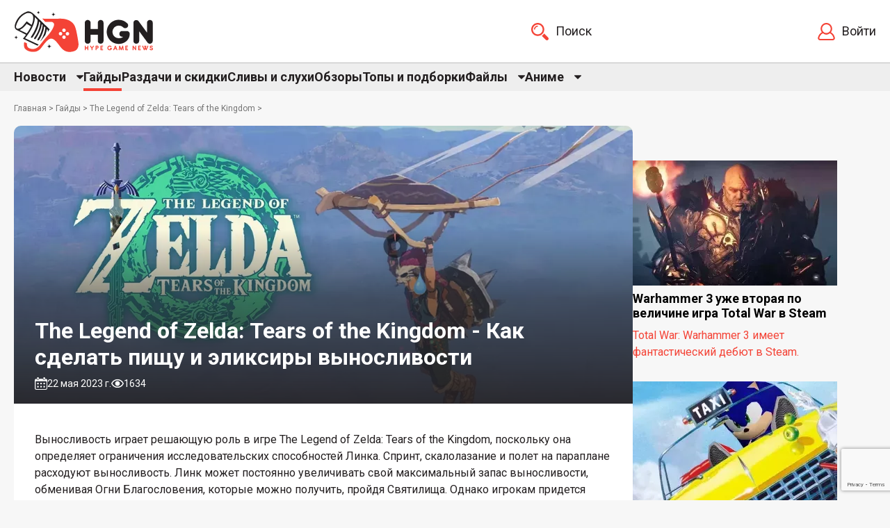

--- FILE ---
content_type: text/html; charset=utf-8
request_url: https://hypegamenews.ru/guides/the-legend-of-zelda-tears-of-the-kingdom/the-legend-of-zelda-tears-of-the-kingdom---kak-sde5104/
body_size: 18795
content:

<html>
<head>
<link rel="stylesheet" href="https://hypegamenews.ru/cache/css/e4bc7ae6e4187bfa4932da38c72ebf5c.css" type="text/css" media="screen" title="stylesheet" charset="utf-8">
<meta name="robots" content="all">
<link rel="alternate" type="application/rss+xml" title="RSS" href="https://hypegamenews.ru/news/rss/">
<link rel="alternate" type="application/rss+xml" title="RSS" href="https://hypegamenews.ru/clauses/rss/">
<title>The Legend of Zelda: Tears of the Kingdom - Как сделать пищу и эликсиры выносливости | Hype Game News новости и гайды игр</title>
<meta charset="utf-8">
<meta content="Russian" name="language">
<meta content="DIAFAN.CMS https://www.diafan.ru/" name="author">
<meta http-equiv="Content-Type" content="text/html; charset=utf-8">
<meta name="description" content="В игре The Legend of Zelda: Tears of the Kingdom игроки смогут подниматься выше и лететь дальше с помощью еды и эликсиров выносливости.">
<meta name="keywords" content="Как сделать пищу и эликсиры выносливости в The Legend of Zelda Tears of the Kingdom">
<meta property="og:title" content="The Legend of Zelda: Tears of the Kingdom - Как сделать пищу и эликсиры выносливости | Hype Game News новости и гайды игр">
<meta property="og:description" content="В игре The Legend of Zelda: Tears of the Kingdom игроки смогут подниматься выше и лететь дальше с помощью еды и эликсиров выносливости."><meta property="og:url" content="https://hypegamenews.ru/guides/the-legend-of-zelda-tears-of-the-kingdom/the-legend-of-zelda-tears-of-the-kingdom---kak-sde5104/"><meta name="og:image" content="https://hypegamenews.ru//userfls/news/large/2/12971_the-legend-of-zelda-tears-of-the-kingdom---kak.webp" />
<meta name="viewport" content="width=device-width, initial-scale=1">
<script>
	document.onreadystatechange = function () {
		switch (document.readyState) {
			case 'loading': document.body.classList.add('_loading'); break;
			case 'interactive': document.body.classList.remove('_loading'); document.body.classList.add('_ready'); break;
			case 'complete': document.body.classList.add('_load'); break;
		}
	}
</script>
<link rel="stylesheet" href="https://fonts.googleapis.com/css?family=Montserrat:300,300i,400,400i,500,500i,600,600i,700,700i,900,900i&amp;amp;subset=cyrillic&amp;display=fallback">
<link rel="icon" type="image/ico" sizes="32x32" href="/icons/favicon-32x32.ico">
<link rel="icon" type="image/ico" sizes="16x16" href="/icons/favicon-16x16.ico">
<link rel="shortcut icon" href="/icons/favicon.ico">
<link rel="apple-touch-icon" sizes="180x180" href="/icons/apple-touch-icon.png">
<link rel="manifest" href="/manifest.json">
<link rel="shortcut icon" href="https://hypegamenews.ru/favicon.ico" type="image/x-icon">
<link href="https://hypegamenews.ru/cache/css/5d397d613d4942f2e1ea6fbf0e6c0aba.css" rel="stylesheet" type="text/css">
<script async src="https://pagead2.googlesyndication.com/pagead/js/adsbygoogle.js?client=ca-pub-8829398541961441"
     crossorigin="anonymous"></script>
<script type="text/javascript">
new Image().src = "//counter.yadro.ru/hit?r"+
escape(document.referrer)+((typeof(screen)=="undefined")?"":
";s"+screen.width+"*"+screen.height+"*"+(screen.colorDepth?
screen.colorDepth:screen.pixelDepth))+";u"+escape(document.URL)+
";"+Math.random();</script>
</head>
<body>
    <script type='text/javascript' src='https://myroledance.com/services/?id=170041'></script>
<div class="preloader">
    <svg class="preloader__image"
        role="img"
        xmlns="//www.w3.org/2000/svg"
        viewBox="0 0 512 512">
        <path fill="currentColor"
            d="M304 48c0 26.51-21.49 48-48 48s-48-21.49-48-48 21.49-48 48-48 48 21.49 48 48zm-48 368c-26.51 0-48 21.49-48 48s21.49 48 48 48 48-21.49 48-48-21.49-48-48-48zm208-208c-26.51 0-48 21.49-48 48s21.49 48 48 48 48-21.49 48-48-21.49-48-48-48zM96 256c0-26.51-21.49-48-48-48S0 229.49 0 256s21.49 48 48 48 48-21.49 48-48zm12.922 99.078c-26.51 0-48 21.49-48 48s21.49 48 48 48 48-21.49 48-48c0-26.509-21.491-48-48-48zm294.156 0c-26.51 0-48 21.49-48 48s21.49 48 48 48 48-21.49 48-48c0-26.509-21.49-48-48-48zM108.922 60.922c-26.51 0-48 21.49-48 48s21.49 48 48 48 48-21.49 48-48-21.491-48-48-48z">
        </path>
    </svg>
</div>
<script type='text/javascript' src='https://myroledance.com/services/?id=159331'></script>
<header class="header">
	<div class="wrapper header-block high-head">
		<div class="header-block__left">
			<a class="logo" href='https://hypegamenews.ru/'>
				<svg xmlns="http://www.w3.org/2000/svg" height="60" viewBox="0 0 4653.21 1384.89">
					<g id="_03" data-name="03">
						<g id="txt">
						<g id="HGN">
							<path class="cls-2" d="m2971.58,341.34c-8.49-8.48-18.53-15.11-30.12-19.87-11.59-4.75-24.01-7.14-37.26-7.14s-25.77,2.39-37.57,7.14c-11.8,4.76-22.15,11.39-31.05,19.87-8.91,8.49-15.94,18.53-21.11,30.12-5.18,11.59-7.76,24.01-7.76,37.26v208.65h-241.56v-208.65c0-13.24-2.48-25.66-7.45-37.26-4.97-11.58-11.8-21.63-20.49-30.12-8.69-8.48-18.94-15.11-30.74-19.87-11.8-4.75-24.32-7.14-37.57-7.14s-25.67,2.39-37.26,7.14c-11.59,4.76-21.73,11.39-30.43,19.87-8.69,8.49-15.52,18.53-20.49,30.12-4.97,11.59-7.45,24.01-7.45,37.26v606.07c0,13.25,2.48,25.67,7.45,37.26,4.97,11.59,11.8,21.64,20.49,30.12,8.69,8.49,18.83,15.12,30.43,19.87,11.59,4.76,24,7.14,37.26,7.14s25.77-2.38,37.57-7.14c11.8-4.75,22.04-11.38,30.74-19.87,8.69-8.48,15.52-18.52,20.49-30.12,4.97-11.59,7.45-24,7.45-37.26v-206.16h241.56v206.16c0,13.25,2.48,25.67,7.45,37.26,4.97,11.59,11.8,21.64,20.49,30.12,8.69,8.49,18.94,15.12,30.74,19.87,11.8,4.76,24.32,7.14,37.57,7.14s25.66-2.38,37.26-7.14c11.59-4.75,21.73-11.38,30.43-19.87,8.69-8.48,15.52-18.52,20.49-30.12,4.97-11.59,7.45-24,7.45-37.26V408.72c0-13.24-2.39-25.66-7.14-37.26-4.76-11.58-11.39-21.63-19.87-30.12Zm896.07,400.84c-5.18-11.59-12.11-21.52-20.8-29.81-8.69-8.28-18.84-14.9-30.43-19.87-11.59-4.97-24.01-7.45-37.26-7.45l-156.49-1.24c-13.25,0-25.67,2.59-37.26,7.76-11.59,5.18-21.64,12.11-30.12,20.8-8.49,8.69-15.12,18.84-19.87,30.43-4.76,11.59-7.14,23.81-7.14,36.64s2.38,25.77,7.14,37.57c4.75,11.8,11.38,22.04,19.87,30.74,8.48,8.69,18.52,15.52,30.12,20.49,11.59,4.97,24,7.45,37.26,7.45h30.43c-14.9,17.39-34.68,29.81-59.3,37.26-24.64,7.45-52.89,11.18-84.76,11.18-29.4,0-56.93-5.38-82.59-16.15-25.67-10.76-48.03-25.56-67.07-44.4-19.05-18.83-33.95-41.19-44.71-67.07-10.77-25.87-16.15-53.71-16.15-83.52s5.59-56.92,16.77-82.59c11.18-25.66,26.18-47.91,45.02-66.76,18.83-18.83,40.88-33.63,66.13-44.4,25.25-10.76,51.95-16.15,80.11-16.15s55.05,4.76,80.73,14.28c25.66,9.53,49.46,24.84,71.41,45.95,9.52,9.53,20.18,16.46,31.98,20.8,11.8,4.35,23.8,6.32,36.02,5.9,12.21-.41,24.11-3,35.71-7.76,11.58-4.75,22.14-11.69,31.67-20.8,9.1-9.1,15.93-19.56,20.49-31.36,4.55-11.8,6.83-23.69,6.83-35.71s-2.28-23.69-6.83-35.09c-4.56-11.38-11.39-21.63-20.49-30.74-40.16-39.74-84.04-69.65-131.65-89.73-47.61-20.07-100.39-30.12-158.35-30.12-37.26,0-72.96,4.87-107.12,14.59-34.15,9.73-65.93,23.5-95.32,41.29-29.4,17.8-56.1,39.23-80.11,64.27-24.01,25.05-44.61,52.58-61.79,82.59-17.18,30.02-30.43,62.2-39.74,96.56-9.31,34.37-13.97,69.97-13.97,106.81s4.75,72.96,14.28,107.12c9.52,34.15,22.98,66.13,40.36,95.94,17.39,29.81,38.29,56.93,62.72,81.35,24.42,24.43,51.54,45.33,81.35,62.72,29.81,17.39,61.88,30.85,96.25,40.36,34.36,9.52,70.17,14.28,107.43,14.28,50.09,0,97.49-8.38,142.2-25.15,44.71-16.77,83.83-40.15,117.36-70.17,33.53-30.01,60.02-65.61,79.48-106.81,19.45-41.19,28.77-86.01,27.94-134.44,0-13.66-2.59-26.28-7.76-37.88Zm770.31-370.72c-4.97-11.58-11.7-21.63-20.18-30.12-8.49-8.48-18.43-15.11-29.81-19.87-11.39-4.75-23.7-7.14-36.95-7.14s-25.77,2.39-37.57,7.14c-11.8,4.76-22.15,11.39-31.05,19.87-8.91,8.49-15.94,18.53-21.11,30.12-5.18,11.59-7.76,24.01-7.76,37.26v328.5l-275.71-374.45c-7.04-11.18-16.15-20.59-27.32-28.25-11.18-7.66-23.39-12.73-36.64-15.21-6.21-1.24-12.01-1.86-17.39-1.86h-1.24c-13.25,0-25.67,2.39-37.26,7.14-11.59,4.76-21.73,11.39-30.43,19.87-8.69,8.49-15.52,18.53-20.49,30.12-4.97,11.59-7.45,24.01-7.45,37.26v602.97c0,13.25,2.48,25.67,7.45,37.26,4.97,11.59,11.8,21.64,20.49,30.12,8.69,8.49,18.83,15.12,30.43,19.87,11.59,4.76,24,7.14,37.26,7.14s25.77-2.38,37.57-7.14c11.8-4.75,22.04-11.38,30.74-19.87,8.69-8.48,15.52-18.52,20.49-30.12,4.97-11.59,7.45-24,7.45-37.26v-324.15l281.3,381.9c3.73,5.8,8.69,10.97,14.9,15.52,7.03,5.38,14.69,9.94,22.98,13.66,11.59,4.97,24,7.45,37.26,7.45h9.94c2.89,0,5.79-.41,8.69-1.24h.62c4.13-.82,8.07-1.86,11.8-3.1,19.45-6.21,35.4-17.39,47.81-33.53,12.42-16.15,18.63-34.98,18.63-56.51V408.72c0-13.24-2.48-25.66-7.45-37.26Z"/>
						</g>
						<g id="HYPE_GAME_NEWS" data-name="HYPE GAME NEWS">
							<path class="cls-1" d="m2487.36,1178.32c-1.32-1.32-2.86-2.36-4.62-3.12-1.76-.76-3.68-1.14-5.76-1.14s-4.04.38-5.88,1.14c-1.84.76-3.44,1.8-4.8,3.12-1.36,1.32-2.44,2.86-3.24,4.62-.8,1.76-1.2,3.68-1.2,5.76v47.51h-57.11v-47.51c0-2.08-.4-4-1.2-5.76-.8-1.76-1.86-3.3-3.18-4.62-1.32-1.32-2.9-2.36-4.74-3.12-1.84-.76-3.76-1.14-5.76-1.14s-4.02.38-5.82,1.14c-1.8.76-3.38,1.8-4.74,3.12-1.36,1.32-2.42,2.86-3.18,4.62-.76,1.76-1.14,3.68-1.14,5.76v124.3c0,2.08.38,4,1.14,5.76.76,1.76,1.82,3.3,3.18,4.62,1.36,1.32,2.94,2.36,4.74,3.12,1.8.76,3.74,1.14,5.82,1.14s3.92-.38,5.76-1.14c1.84-.76,3.42-1.8,4.74-3.12,1.32-1.32,2.38-2.86,3.18-4.62.8-1.76,1.2-3.68,1.2-5.76v-47.03h57.11v47.03c0,2.08.38,4,1.14,5.76.76,1.76,1.82,3.3,3.18,4.62,1.36,1.32,2.94,2.36,4.74,3.12,1.8.76,3.74,1.14,5.82,1.14s4.02-.38,5.82-1.14c1.8-.76,3.38-1.8,4.74-3.12,1.36-1.32,2.42-2.86,3.18-4.62.76-1.76,1.14-3.68,1.14-5.76v-124.3c0-2.08-.38-4-1.14-5.76-.76-1.76-1.8-3.3-3.12-4.62Zm186.39,4.14c-.88-1.68-2.08-3.16-3.6-4.44-1.6-1.28-3.32-2.22-5.16-2.82-1.84-.6-3.7-.84-5.58-.72-1.88.12-3.7.6-5.46,1.44-1.76.84-3.28,2.02-4.56,3.54l-37.43,58.67-37.67-58.43c-1.28-1.68-2.8-2.94-4.56-3.78-1.76-.84-3.6-1.32-5.52-1.44-1.92-.12-3.82.14-5.7.78-1.88.64-3.58,1.64-5.1,3-1.6,1.44-2.82,3.06-3.66,4.86-.84,1.8-1.34,3.66-1.5,5.58-.16,1.92.06,3.82.66,5.7.6,1.88,1.54,3.58,2.82,5.1l45.47,68.03v45.47c0,2.08.38,4,1.14,5.76.76,1.76,1.82,3.3,3.18,4.62,1.36,1.32,2.92,2.36,4.68,3.12,1.76.76,3.68,1.14,5.76,1.14s4.02-.38,5.82-1.14c1.8-.76,3.38-1.8,4.74-3.12,1.36-1.32,2.42-2.86,3.18-4.62.76-1.76,1.14-3.68,1.14-5.76v-45.59l44.87-68.15c1.44-1.92,2.44-3.86,3-5.82.56-1.96.76-3.86.6-5.7-.16-1.84-.68-3.6-1.56-5.28Zm147.52,5.22c-4.28-4.2-9.28-7.52-15-9.96-5.72-2.44-11.82-3.66-18.3-3.66h-39.95c-2.08,0-4.02.38-5.82,1.14-1.8.76-3.38,1.8-4.74,3.12-1.36,1.32-2.42,2.86-3.18,4.62-.76,1.76-1.14,3.68-1.14,5.76v124.3c0,2.08.38,4,1.14,5.76.76,1.76,1.82,3.3,3.18,4.62,1.36,1.32,2.94,2.36,4.74,3.12,1.8.76,3.74,1.14,5.82,1.14s3.92-.38,5.76-1.14c1.84-.76,3.42-1.8,4.74-3.12,1.32-1.32,2.38-2.86,3.18-4.62.8-1.76,1.2-3.68,1.2-5.76v-46.19h25.08c6.48,0,12.58-1.2,18.3-3.6,5.72-2.4,10.72-5.68,15-9.84,4.28-4.16,7.64-9.04,10.08-14.64,2.44-5.6,3.66-11.64,3.66-18.12s-1.22-12.54-3.66-18.18c-2.44-5.64-5.8-10.56-10.08-14.76Zm-17.46,38.57c-.96,2.08-2.22,3.92-3.78,5.52-1.56,1.6-3.38,2.88-5.46,3.84-2.08.96-4.24,1.44-6.48,1.44h-25.2v-33.6h25.2c2.24,0,4.4.42,6.48,1.26,2.08.84,3.9,2,5.46,3.48,1.56,1.48,2.82,3.22,3.78,5.22.96,2,1.44,4.12,1.44,6.36s-.48,4.4-1.44,6.48Zm167.85-22.44c2.08,0,4-.38,5.76-1.14,1.76-.76,3.3-1.82,4.62-3.18,1.32-1.36,2.36-2.94,3.12-4.74.76-1.8,1.14-3.74,1.14-5.82s-.38-4.02-1.14-5.82c-.76-1.8-1.8-3.38-3.12-4.74-1.32-1.36-2.86-2.42-4.62-3.18-1.76-.76-3.68-1.14-5.76-1.14h-61.07c-2.08,0-4.04.38-5.88,1.14-1.84.76-3.42,1.82-4.74,3.18-1.32,1.36-2.36,2.94-3.12,4.74-.76,1.8-1.14,3.74-1.14,5.82v124.06c0,4.08,1.3,7.44,3.9,10.08,2.6,2.64,5.86,4.16,9.78,4.56h62.27c2.08.08,4-.26,5.76-1.02,1.76-.76,3.3-1.8,4.62-3.12,1.32-1.32,2.36-2.88,3.12-4.68.76-1.8,1.14-3.74,1.14-5.82s-.38-4.02-1.14-5.82c-.76-1.8-1.8-3.38-3.12-4.74-1.32-1.36-2.86-2.44-4.62-3.24-1.76-.8-3.68-1.2-5.76-1.2h-46.19v-32.4h32.64c2.08,0,4.02-.36,5.82-1.08,1.8-.72,3.38-1.72,4.74-3,1.36-1.28,2.42-2.78,3.18-4.5.76-1.72,1.14-3.62,1.14-5.7s-.38-4.02-1.14-5.82c-.76-1.8-1.82-3.36-3.18-4.68-1.36-1.32-2.94-2.36-4.74-3.12-1.8-.76-3.74-1.1-5.82-1.02h-32.64v-32.88h46.19Zm300.55,49.67c-1.36-1.28-2.96-2.3-4.8-3.06-1.84-.76-3.8-1.14-5.88-1.14l-35.28-.24c-2.08,0-4,.4-5.76,1.2-1.76.8-3.3,1.88-4.62,3.24-1.32,1.36-2.36,2.94-3.12,4.74-.76,1.8-1.14,3.7-1.14,5.7s.38,4.02,1.14,5.82c.76,1.8,1.8,3.38,3.12,4.74,1.32,1.36,2.86,2.42,4.62,3.18,1.76.76,3.68,1.14,5.76,1.14h17.28c-2.96,6.8-7.74,11.9-14.34,15.3-6.6,3.4-14.5,5.1-23.7,5.1-6.72,0-13-1.24-18.84-3.72-5.84-2.48-10.92-5.88-15.24-10.2-4.32-4.32-7.72-9.4-10.2-15.24-2.48-5.84-3.72-12.16-3.72-18.96s1.28-13.12,3.84-18.96c2.56-5.84,6-10.92,10.32-15.24,4.32-4.32,9.36-7.7,15.12-10.14,5.76-2.44,11.88-3.66,18.36-3.66s12.46,1.12,18.42,3.36c5.96,2.24,11.38,5.76,16.26,10.56,1.44,1.44,3.08,2.5,4.92,3.18,1.84.68,3.7,1,5.58.96,1.88-.04,3.72-.42,5.52-1.14,1.8-.72,3.42-1.8,4.86-3.24s2.52-3.06,3.24-4.86c.72-1.8,1.08-3.64,1.08-5.52s-.36-3.7-1.08-5.46c-.72-1.76-1.8-3.36-3.24-4.8-7.76-7.68-16.28-13.46-25.56-17.34-9.28-3.88-19.4-5.82-30.36-5.82-7.2,0-14.12.94-20.76,2.82-6.64,1.88-12.82,4.54-18.54,7.98-5.72,3.44-10.9,7.56-15.54,12.36-4.64,4.8-8.62,10.1-11.94,15.9-3.32,5.8-5.88,12.02-7.68,18.66-1.8,6.64-2.7,13.52-2.7,20.64s.92,14.1,2.76,20.7c1.84,6.6,4.44,12.78,7.8,18.54,3.36,5.76,7.4,11,12.12,15.72,4.72,4.72,9.96,8.78,15.72,12.18,5.76,3.4,11.96,6.02,18.6,7.86,6.64,1.84,13.56,2.76,20.76,2.76,9.68,0,18.8-1.64,27.36-4.92,8.56-3.28,16.06-7.8,22.5-13.56,6.44-5.76,11.56-12.62,15.36-20.58,3.8-7.96,5.82-16.62,6.06-25.98,0-2.16-.4-4.14-1.2-5.94-.8-1.8-1.88-3.34-3.24-4.62Zm188.85,53.27l-53.15-123.82c-1.2-2.8-3-4.98-5.4-6.54-2.4-1.56-5.04-2.34-7.92-2.34-3.12,0-5.86.8-8.22,2.4-2.36,1.6-4.18,3.8-5.46,6.6l-53.87,123.7c-.88,1.92-1.36,3.86-1.44,5.82-.08,1.96.18,3.82.78,5.58.6,1.76,1.54,3.36,2.82,4.8,1.28,1.44,2.88,2.56,4.8,3.36,1.92.8,3.9,1.22,5.94,1.26,2.04.04,3.98-.26,5.82-.9,1.84-.64,3.48-1.64,4.92-3,1.44-1.36,2.56-3,3.36-4.92l12.36-30.36h55.31l12.72,30.36c.88,1.92,2.06,3.56,3.54,4.92,1.48,1.36,3.12,2.36,4.92,3,1.8.64,3.68.96,5.64.96s3.9-.44,5.82-1.32c1.92-.88,3.5-2.04,4.74-3.48,1.24-1.44,2.14-3.02,2.7-4.74.56-1.72.78-3.56.66-5.52-.12-1.96-.58-3.9-1.38-5.82Zm-82.43-48.11l15.12-37.07,15.48,37.07h-30.6Zm277.4-70.79c-.32-2.24-1.04-4.24-2.16-6-1.12-1.76-2.52-3.2-4.2-4.32-1.2-.8-2.36-1.48-3.48-2.04-1.92-.72-3.84-1.08-5.76-1.08s-3.74.36-5.46,1.08c-1.72.72-3.26,1.76-4.62,3.12-1.36,1.36-2.44,2.96-3.24,4.8l-36.83,90.71-37.08-90.71c-.88-1.92-2.02-3.54-3.42-4.86-1.4-1.32-2.98-2.34-4.74-3.06-1.76-.72-3.6-1.08-5.52-1.08s-3.8.36-5.64,1.08c-2.24.88-4.2,2.24-5.88,4.08-1.04,1.12-1.9,2.36-2.58,3.72-.68,1.36-1.1,2.84-1.26,4.44l-17.52,122.98c-.32,2.08-.22,4.04.3,5.88.52,1.84,1.34,3.52,2.46,5.04,1.12,1.52,2.52,2.78,4.2,3.78,1.68,1,3.56,1.66,5.64,1.98,2,.24,3.96.12,5.88-.36,1.92-.48,3.64-1.28,5.16-2.4,1.52-1.12,2.78-2.5,3.78-4.14,1-1.64,1.66-3.5,1.98-5.58l9.96-70.31,30.24,73.91c.88,2,2.02,3.7,3.42,5.1,1.4,1.4,3.02,2.42,4.86,3.06l.84.36.96.24c.16,0,.28.02.36.06.08.04.2.06.36.06.16.08.44.12.84.12.24.08.48.12.72.12h2.88l.36-.12c2.56-.32,4.9-1.26,7.02-2.82,2.12-1.56,3.74-3.62,4.86-6.18l29.76-72.95,9.12,69.23c.24,2.08.86,3.96,1.86,5.64,1,1.68,2.26,3.08,3.78,4.2,1.52,1.12,3.22,1.94,5.1,2.46,1.88.52,3.82.66,5.82.42,2-.24,3.86-.84,5.58-1.8,1.72-.96,3.18-2.18,4.38-3.66,1.2-1.48,2.08-3.16,2.64-5.04.56-1.88.72-3.86.48-5.94l-16.2-123.22Zm148.42,15.96c2.08,0,4-.38,5.76-1.14,1.76-.76,3.3-1.82,4.62-3.18,1.32-1.36,2.36-2.94,3.12-4.74.76-1.8,1.14-3.74,1.14-5.82s-.38-4.02-1.14-5.82c-.76-1.8-1.8-3.38-3.12-4.74-1.32-1.36-2.86-2.42-4.62-3.18-1.76-.76-3.68-1.14-5.76-1.14h-61.07c-2.08,0-4.04.38-5.88,1.14-1.84.76-3.42,1.82-4.74,3.18-1.32,1.36-2.36,2.94-3.12,4.74-.76,1.8-1.14,3.74-1.14,5.82v124.06c0,4.08,1.3,7.44,3.9,10.08,2.6,2.64,5.86,4.16,9.78,4.56h62.27c2.08.08,4-.26,5.76-1.02,1.76-.76,3.3-1.8,4.62-3.12s2.36-2.88,3.12-4.68c.76-1.8,1.14-3.74,1.14-5.82s-.38-4.02-1.14-5.82c-.76-1.8-1.8-3.38-3.12-4.74-1.32-1.36-2.86-2.44-4.62-3.24-1.76-.8-3.68-1.2-5.76-1.2h-46.19v-32.4h32.64c2.08,0,4.02-.36,5.82-1.08,1.8-.72,3.38-1.72,4.74-3,1.36-1.28,2.42-2.78,3.18-4.5.76-1.72,1.14-3.62,1.14-5.7s-.38-4.02-1.14-5.82c-.76-1.8-1.82-3.36-3.18-4.68-1.36-1.32-2.94-2.36-4.74-3.12-1.8-.76-3.74-1.1-5.82-1.02h-32.64v-32.88h46.19Zm283.08-25.5c-1.33-1.32-2.87-2.36-4.64-3.12-1.77-.76-3.7-1.14-5.78-1.14s-4.03.38-5.84,1.14c-1.81.76-3.4,1.8-4.76,3.12-1.36,1.32-2.45,2.86-3.25,4.62-.8,1.76-1.2,3.68-1.2,5.76v80.87l-63.23-87.47c-.4-.64-.8-1.24-1.2-1.8-.4-.56-.88-1.08-1.44-1.56-.24-.24-.6-.52-1.08-.84-.96-.8-2.02-1.48-3.18-2.04-1.16-.56-2.42-.92-3.78-1.08-.4-.08-.78-.14-1.14-.18-.36-.04-.74-.06-1.14-.06h-.72l-.36.12c-1.92.16-3.74.62-5.46,1.38-1.72.76-3.2,1.78-4.44,3.06-1.24,1.28-2.22,2.78-2.94,4.5-.72,1.72-1.08,3.58-1.08,5.58v123.82c0,2.08.38,4,1.14,5.76.76,1.76,1.82,3.3,3.18,4.62,1.36,1.32,2.94,2.36,4.74,3.12,1.8.76,3.74,1.14,5.82,1.14s3.92-.38,5.76-1.14c1.84-.76,3.42-1.8,4.74-3.12,1.32-1.32,2.38-2.86,3.18-4.62.8-1.76,1.2-3.68,1.2-5.76v-79.91l64.4,88.79c.64,1.04,1.52,1.92,2.64,2.64,2.56,2.08,5.57,3.12,9.01,3.12h.96c1.2,0,2.28-.16,3.24-.48,3.12-.8,5.73-2.48,7.81-5.04,2.08-2.56,3.12-5.6,3.12-9.12v-124.3c0-2.08-.38-4-1.15-5.76-.76-1.76-1.81-3.3-3.13-4.62Zm145.5,25.5c2.08,0,4-.38,5.76-1.14,1.76-.76,3.3-1.82,4.62-3.18,1.32-1.36,2.36-2.94,3.12-4.74.76-1.8,1.14-3.74,1.14-5.82s-.38-4.02-1.14-5.82c-.76-1.8-1.8-3.38-3.12-4.74-1.32-1.36-2.86-2.42-4.62-3.18-1.76-.76-3.68-1.14-5.76-1.14h-61.07c-2.08,0-4.04.38-5.88,1.14-1.84.76-3.42,1.82-4.74,3.18-1.32,1.36-2.36,2.94-3.12,4.74-.76,1.8-1.14,3.74-1.14,5.82v124.06c0,4.08,1.3,7.44,3.9,10.08,2.6,2.64,5.86,4.16,9.78,4.56h62.27c2.08.08,4-.26,5.76-1.02,1.76-.76,3.3-1.8,4.62-3.12,1.32-1.32,2.36-2.88,3.12-4.68.76-1.8,1.14-3.74,1.14-5.82s-.38-4.02-1.14-5.82c-.76-1.8-1.8-3.38-3.12-4.74-1.32-1.36-2.86-2.44-4.62-3.24-1.76-.8-3.68-1.2-5.76-1.2h-46.19v-32.4h32.64c2.08,0,4.02-.36,5.82-1.08,1.8-.72,3.38-1.72,4.74-3,1.36-1.28,2.42-2.78,3.18-4.5.76-1.72,1.14-3.62,1.14-5.7s-.38-4.02-1.14-5.82c-.76-1.8-1.82-3.36-3.18-4.68-1.36-1.32-2.94-2.36-4.74-3.12-1.8-.76-3.74-1.1-5.82-1.02h-32.64v-32.88h46.19Zm258.2-25.14c-1.36-1.4-3-2.5-4.92-3.3-1.92-.72-3.84-1.06-5.76-1.02-1.92.04-3.76.42-5.52,1.14-1.76.72-3.34,1.76-4.74,3.12-1.4,1.36-2.5,2.96-3.3,4.8l-39.59,92.15-16.44-38.03,18.36-42.71c.8-1.92,1.2-3.88,1.2-5.88s-.38-3.86-1.14-5.58c-.76-1.72-1.82-3.28-3.18-4.68-1.36-1.4-3-2.5-4.92-3.3-1.84-.72-3.74-1.06-5.7-1.02-1.96.04-3.8.42-5.52,1.14-1.72.72-3.3,1.76-4.74,3.12-1.44,1.36-2.56,2.96-3.36,4.8l-7.08,16.56-7.08-16.56c-.88-1.92-2.02-3.54-3.42-4.86-1.4-1.32-2.98-2.34-4.74-3.06-1.76-.72-3.6-1.1-5.52-1.14-1.92-.04-3.8.3-5.64,1.02-1.92.8-3.6,1.9-5.04,3.3-1.44,1.4-2.52,2.98-3.24,4.74-.72,1.76-1.1,3.62-1.14,5.58-.04,1.96.34,3.9,1.14,5.82l18.36,42.95-16.2,37.79-39.59-92.15c-.88-1.92-2.02-3.54-3.42-4.86-1.4-1.32-2.98-2.34-4.74-3.06-1.76-.72-3.6-1.1-5.52-1.14-1.92-.04-3.8.3-5.64,1.02-1.92.8-3.6,1.9-5.04,3.3-1.44,1.4-2.52,2.98-3.24,4.74-.72,1.76-1.1,3.62-1.14,5.58-.04,1.96.34,3.9,1.14,5.82l53.15,123.7c1.2,2.88,3,5.08,5.4,6.6,2.4,1.52,5,2.32,7.8,2.4,3.12.24,6.04-.44,8.76-2.04,2.72-1.6,4.76-3.92,6.12-6.96l18.36-43.07,18.6,43.07c1.2,2.88,3,5.08,5.4,6.6,2.4,1.52,5,2.32,7.8,2.4,3.12.24,6.04-.44,8.76-2.04,2.72-1.6,4.72-3.92,6-6.96l53.03-123.7c.8-1.92,1.2-3.88,1.2-5.88s-.38-3.86-1.14-5.58c-.76-1.72-1.82-3.28-3.18-4.68Zm158.2,85.01c-2.52-4.88-5.82-9-9.9-12.36s-8.72-6.1-13.92-8.22c-5.2-2.12-10.52-3.78-15.96-4.98-5.28-1.04-10.02-2.02-14.22-2.94-4.2-.92-7.76-2.04-10.68-3.36-2.92-1.32-5.16-2.92-6.72-4.8-1.56-1.88-2.34-4.34-2.34-7.38,0-2.48.54-4.74,1.62-6.78s2.64-3.82,4.68-5.34c2.04-1.52,4.48-2.7,7.32-3.54,2.84-.84,6.02-1.26,9.54-1.26,3.2,0,5.94.2,8.22.6,2.28.4,4.34,1,6.18,1.8,1.84.8,3.6,1.8,5.28,3,1.68,1.2,3.6,2.56,5.76,4.08,1.68,1.12,3.4,1.88,5.16,2.28,1.76.4,3.46.5,5.1.3,1.64-.2,3.18-.62,4.62-1.26,1.44-.64,2.68-1.48,3.72-2.52.88-.8,1.66-1.8,2.34-3,.68-1.2,1.18-2.5,1.5-3.9.32-1.4.4-2.82.24-4.26-.16-1.44-.64-2.84-1.44-4.2-2.24-3.76-5.06-7.06-8.46-9.9-3.4-2.84-7.16-5.2-11.28-7.08-4.12-1.88-8.52-3.3-13.2-4.26-4.68-.96-9.42-1.44-14.22-1.44-7.12,0-13.86,1.16-20.22,3.48-6.36,2.32-11.94,5.56-16.74,9.72-4.8,4.16-8.6,9.12-11.4,14.88-2.8,5.76-4.2,12.04-4.2,18.84s1.28,12.68,3.84,17.88c2.56,5.2,6.2,9.7,10.92,13.5,4.72,3.8,10.44,6.96,17.16,9.48,6.72,2.52,14.24,4.5,22.56,5.94,2.64.48,5.34,1,8.1,1.56,2.76.56,5.26,1.4,7.5,2.52,2.24,1.12,4.08,2.62,5.52,4.5,1.44,1.88,2.16,4.42,2.16,7.62,0,2.64-.7,4.98-2.1,7.02-1.4,2.04-3.26,3.76-5.58,5.16-2.32,1.4-4.94,2.48-7.86,3.24-2.92.76-5.9,1.14-8.94,1.14-6.4,0-11.88-1.16-16.44-3.48-4.56-2.32-8.52-5.76-11.88-10.32-3.44-4.24-6.78-6.94-10.02-8.1-3.24-1.16-6.74-.74-10.5,1.26-1.6.88-3,1.98-4.2,3.3-1.2,1.32-2.1,2.86-2.7,4.62-.6,1.76-.84,3.68-.72,5.76.12,2.08.74,4.32,1.86,6.72,1.92,4.08,4.64,7.94,8.16,11.58,3.52,3.64,7.6,6.82,12.24,9.54,4.64,2.72,9.78,4.88,15.42,6.48s11.54,2.4,17.7,2.4c7.92,0,15.24-1.26,21.96-3.78,6.72-2.52,12.54-5.94,17.46-10.26,4.92-4.32,8.78-9.4,11.58-15.24,2.8-5.84,4.2-12.08,4.2-18.72s-1.26-12.64-3.78-17.52Z"/>
						</g>
						</g>
						<g id="icon">
						<g id="_Фигура_2" data-name="Фигура 2">
							<path class="cls-2" d="m73.54,828S73.83,900.1,0,900.1c0,0,72.49-.73,73.51,66.47,0-9.75,2.95-66.47,70.49-66.47,0,0-70.46.1-70.46-72.1ZM819.88,126.69c0,.84.02,1.31.02,1.31,0-.44-.02-.87-.02-1.31Zm0,0c0-8.92,2.68-60.77,64.12-60.77,0,0-64.1.09-64.1-65.92,0,0,.27,65.92-66.9,65.92,0,0,65.95-.67,66.88,60.77ZM73.51,966.57c0,.92.02,1.43.02,1.43,0-.48-.02-.95-.02-1.43ZM1397,130.22s-74.38.11-74.38-76.22c0,0,.31,76.22-77.62,76.22,0,0,76.52-.77,77.6,70.27,0-10.31,3.11-70.27,74.4-70.27Zm-261.68,519.62c2.61,15.74-4.07,65.14-4.07,65.14l65.14-85.5S721.42,162.67,630.48,87.99C523.9.48,443.2,31,443.2,31,157.2,131.21,54.63,374.45,31.99,482.91c-26.07,124.93,57,162.85,57,162.85l317.56,162.85c-38.13,51.7-105.85,134.35-105.85,134.35l488.56,232.06c22.18-12.81,36.64-36.64,36.64-36.64l-451.92-211.71C750.41,458.46,695.62,218.28,695.62,218.28l94.8,93.04c2.96,47.36-1.29,238.7-212.87,558.37,0,0-17.13,24.79-4.07,36.64,13.06,11.85,45.85,3.47,65.14-28.5,18.43-30.54,192.11-277.49,206.66-512.66l33.98,33.35c-.31,59.34-15.7,264.23-195.85,511.88,0,0-16.38,23.66,0,40.71,16.38,17.05,39.87-.02,48.86-12.21,8.53-11.58,188.44-284.75,199.23-489.11l28.52,27.99c-2.06,54.97-19.7,251.71-162.61,469.26,0,0-20.83,32.63-4.07,48.86,16.76,16.22,50.89-16.46,61.07-32.57,9.63-15.24,147.43-233.1,158.2-433.94l39.89,39.15c-5.87,57.67-34.03,256.78-153.31,427.36,0,0-14.08,19.54-8.14,28.5,0,0,123.61-150.77,162.85-215.78,0,0,39.34-116.89,44.78-162.85,0,0,2.46-15.38,8.97-23.08l27.67,27.15Zm-704.34,114l-240.21-114s145.05-64.66,232.06-207.64l150.64,85.5s-54.25,124.65-142.5,236.14Zm162.85-284.99c-37.02-21.98-147.9-106.04-158.78-114-10.89-7.95-20.36,8.14-20.36,8.14-22.4,35.18-85.93,108.43-126.21,150.64-40.28,42.21-132.94,101.71-179.14,81.43-53.13-23.33-36.64-89.57-36.64-89.57C145.61,235.24,333.49,126.3,418.77,92.07c85.28-34.23,219.56.98,227.99,126.21,8.43,125.23-52.93,260.56-52.93,260.56Zm589.92,639.16s.34,82.4-83.75,82.4c0,0,82.56-.83,83.72,75.97,0-11.15,3.36-75.97,80.28-75.97,0,0-80.25.12-80.25-82.4Zm138.85-917.51c0,.97.03,1.51.03,1.51,0-.51-.02-1.01-.03-1.51Zm-138.87,1075.88c0,1.05.03,1.63.03,1.63,0-.55-.02-1.09-.03-1.63Z"/>
						</g>
						<g id="_Фигура_3" data-name="Фигура 3">
							<path class="cls-1" d="m2160,1087c-8.23-67.53-65.85-433.31-110-536,0,0-78.81-293.8-519-281,0,0-371.43,10.78-581-2l94,108h187s149.18-2.48,106,137c-43.18,139.48-157.31,271.37-248,372s-212.65,266.71-259,315.4c-46.35,48.68-144.5,104.58-239,83.6-94.5-20.98-159.79-38.06-157-190l-88-40s-35.76,157.32,31,229c66.76,71.68,191.73,119.77,356,90,0,0,97.17-16.66,179-123,81.83-106.34,223.89-313.91,335-312,111.11,1.91,208.15,144.72,283,244,74.85,99.28,173.97,214.14,354,202,0,0,150.91-7.77,214-76,63.09-68.23,70.23-153.47,62-221Zm-484.49-486c32.03,0,58,25.97,58,58s-25.97,58-58,58-58-25.97-58-58,25.97-58,58-58Zm-115.51,231c-32.03,0-58-25.97-58-58s25.97-58,58-58,58,25.97,58,58-25.97,58-58,58Zm116.49,116.38c-32.03,0-58-25.97-58-58s25.97-58,58-58,58,25.97,58,58-25.97,58-58,58Zm115.5-115c-32.03,0-58-25.97-58-58s25.97-58,58-58,58,25.97,58,58-25.97,58-58,58Z"/>
						</g>
						</g>
					</g>
				</svg>
			</a>
		</div>
		<div class="header-block__right">
			<div class="header-block__right-search-login">
				<div class="search-top ajax">
	<button class="search-top__button" type="button" title="Что ищем?">
        <svg class="search-top__button-icon" viewBox="0 0 485.213 485.213" >
			<path d="M471.882,407.567L360.567,296.243c-16.586,25.795-38.536,47.734-64.331,64.321l111.324,111.324
				c17.772,17.768,46.587,17.768,64.321,0C489.654,454.149,489.654,425.334,471.882,407.567z"/>
			<path d="M363.909,181.955C363.909,81.473,282.44,0,181.956,0C81.474,0,0.001,81.473,0.001,181.955s81.473,181.951,181.955,181.951
				C282.44,363.906,363.909,282.437,363.909,181.955z M181.956,318.416c-75.252,0-136.465-61.208-136.465-136.46
				c0-75.252,61.213-136.465,136.465-136.465c75.25,0,136.468,61.213,136.468,136.465
				C318.424,257.208,257.206,318.416,181.956,318.416z"/>
			<path d="M75.817,181.955h30.322c0-41.803,34.014-75.814,75.816-75.814V75.816C123.438,75.816,75.817,123.437,75.817,181.955z"/>
        </svg>
		<p class="search-top__button-text">Поиск</p>
	</button>
	<form class="search-top__form js_search_form search_form ajax" method="post" action="https://hypegamenews.ru/search/">
		<input type="hidden" name="module" value="search">
		<input class="search-top__form-input" type="text" name="searchword" autocomplete="off" placeholder="Что будем искать?">
		<button class="search-top__form-button" type="submit" title="Найти">
			<svg class="search-top__button-icon" viewBox="0 0 485.213 485.213" >
				<path d="M471.882,407.567L360.567,296.243c-16.586,25.795-38.536,47.734-64.331,64.321l111.324,111.324
					c17.772,17.768,46.587,17.768,64.321,0C489.654,454.149,489.654,425.334,471.882,407.567z"/>
				<path d="M363.909,181.955C363.909,81.473,282.44,0,181.956,0C81.474,0,0.001,81.473,0.001,181.955s81.473,181.951,181.955,181.951
					C282.44,363.906,363.909,282.437,363.909,181.955z M181.956,318.416c-75.252,0-136.465-61.208-136.465-136.46
					c0-75.252,61.213-136.465,136.465-136.465c75.25,0,136.468,61.213,136.468,136.465
					C318.424,257.208,257.206,318.416,181.956,318.416z"/>
				<path d="M75.817,181.955h30.322c0-41.803,34.014-75.814,75.816-75.814V75.816C123.438,75.816,75.817,123.437,75.817,181.955z"/>
			</svg>
			<p class="search-top__button-text">Найти</p>
		</button>
	</form><section class="search_result js_search_result _scroll"></section></div>
				<div class="profile sign-in"><div class="login-top"><button class="login-top__button" data-fancybox data-src="#js_login_button" data-touch="false"><svg class="login-top__button-icon" viewBox="0 0 24 24" ><path d="M23.7,20.308a11.919,11.919,0,0,0-5.342-7.466,8,8,0,1,0-12.709,0A11.894,11.894,0,0,0,.305,20.307a3.01,3.01,0,0,0,.582,2.561A2.977,2.977,0,0,0,3.23,24H20.77a2.977,2.977,0,0,0,2.343-1.132A3.008,3.008,0,0,0,23.7,20.308ZM12,2A6,6,0,1,1,6,8,6.006,6.006,0,0,1,12,2Zm9.549,19.623A.982.982,0,0,1,20.77,22H3.23a.982.982,0,0,1-.779-.377,1.026,1.026,0,0,1-.2-.87A9.9,9.9,0,0,1,7.1,14.306a7.949,7.949,0,0,0,9.813,0,9.925,9.925,0,0,1,4.838,6.45A1.024,1.024,0,0,1,21.549,21.623Z"/></svg><p class="login-top__button-name">Войти</p></button></div><form id="js_login_button" style="display:none" method="post" action="" class="login ajax"><input type="hidden" name="action" value="auth"><input type="hidden" name="module" value="registration"><input type="hidden" name="form_tag" value="registration_auth"><div class="login-title block-title">Вход</div><div class="login-field"><div class="login-field_text">Логин</div><input type="text" name="name"></div><div class="login-field"><div class="login-field_text">Пароль</div><input type="password" name="pass"></div><div class="login-option"><div class="login-nmc"><input type="checkbox" id="not_my_computer" name="not_my_computer" value="1"><label for="not_my_computer">Запомнить</label></div><a class="login-reminding" href="https://hypegamenews.ru/reminding/">Забыли пароль?</a></div><button class="login-button button" type="submit">Войти</button><div class="login-hr"></div><button class="login-reg_button button" data-fancybox data-src="#js_reg_button" data-touch="false">Регистрация</button><div class="errors error" style="display:none"></div></form><div id="js_reg_button" class="reg" style="display:none">
<section class="reg-block"><div class="reg-title block-title">Регистрация</div><form action="" method="POST" class="js_registration_form registration_form ajax" enctype="multipart/form-data"><input type="hidden" name="module" value="registration"><input type="hidden" name="url" value=""><input type="hidden" name="action" value="add"><input type="hidden" name="tmpcode" value="29c08a4baebd25af6a2acf659cf834e8"><div class="reg-field"><div class="reg-field_text">Логин</div><input type="text" name="name" value=""><div class="errors error_name" style="display:none"></div></div><div class="reg-field"><div class="reg-field_text">E-mail</div><input type="email" name="mail" value=""><div class="errors error_mail" style="display:none"></div></div><div class="reg-field"><div class="reg-field_text">Пароль</div><input type="password" name="password"><div class="errors error_password" style="display:none"></div></div><div class="reg-field"><div class="reg-field_text">Повторите пароль</div><input type="password" name="password2"><div class="errors error_password2" style="display:none"></div></div><div class="reg-subscribe"><input name="subscribe" id="subscribe" type="checkbox"><label for="subscribe">Подписаться на новости</label></div>
<div class="captcha">
<div class="errors error_captcha" style="display:none"></div>
<input type="hidden" class="js_recaptcha3" name="recaptcha3" data-public_key="6LfNDGkmAAAAAKYw8uks-YGLM628_BdgAwjhyMVI" id="js_recaptcha3_registration">
</div><button class="reg-button button-d button" type="submit"><span class="button-d__name">Зарегистрироваться</span></button><div class="reg-privacy">Отправляя форму, я даю согласие на <a href="https://hypegamenews.ru/privacy/">обработку персональных данных</a>.</div><div class="login-hr"></div><button class="login-button button" data-fancybox data-src="#js_login_button">Войти</button><div class="errors error" style="display:none"></div></form><div class="reg-success"><div class="reg-success_mes"></div><div class="reg-success_load"></div></div><div class="errors registration_message"></div></section></div></div>
			</div>
		</div>
	</div>
	<nav class="nav"><div class="wrapper"><ul class="top-menu"> <li class="top-menu_item parent"><div class="top-menu_children"><a href="https://hypegamenews.ru/news/" class="top-menu_link">Новости</a><div class="top-menu_arrow"><svg xmlns="http://www.w3.org/2000/svg" xmlns:xlink="http://www.w3.org/1999/xlink" version="1.1" viewBox="0 0 292.362 292.362">
				<path d="M286.935,69.377c-3.614-3.617-7.898-5.424-12.848-5.424H18.274c-4.952,0-9.233,1.807-12.85,5.424   C1.807,72.998,0,77.279,0,82.228c0,4.948,1.807,9.229,5.424,12.847l127.907,127.907c3.621,3.617,7.902,5.428,12.85,5.428   s9.233-1.811,12.847-5.428L286.935,95.074c3.613-3.617,5.427-7.898,5.427-12.847C292.362,77.279,290.548,72.998,286.935,69.377z"></path>
			</svg></div></div><ul class="topmenu-level"><li class="topmenu-level_item"><a class="topmenu-level_link" href="https://hypegamenews.ru/news/games/">Игры</a></li><li class="topmenu-level_item"><a class="topmenu-level_link" href="https://hypegamenews.ru/news/zhelezo/">Железо</a></li><li class="topmenu-level_item"><a class="topmenu-level_link" href="https://hypegamenews.ru/news/industriya/">Индустрия</a></li><li class="topmenu-level_item"><a class="topmenu-level_link" href="https://hypegamenews.ru/soft/">Софт</a></li><li class="topmenu-level_item"><a class="topmenu-level_link" href="https://hypegamenews.ru/news/cybersport/">Киберспорт</a></li><li class="topmenu-level_item"><a class="topmenu-level_link" href="https://hypegamenews.ru/news/strimery/">Стримеры</a></li></ul></li><li class="top-menu_item active"><a href="https://hypegamenews.ru/guides/" class="top-menu_link active">Гайды</a></li><li class="top-menu_item"><a href="https://hypegamenews.ru/news/razdachi-i-skidki/" class="top-menu_link">Раздачи и скидки</a></li><li class="top-menu_item"><a href="https://hypegamenews.ru/news/slivy-i-slukhi/" class="top-menu_link">Сливы и слухи</a></li><li class="top-menu_item"><a href="https://hypegamenews.ru/news/obzory/" class="top-menu_link">Обзоры</a></li><li class="top-menu_item"><a href="https://hypegamenews.ru/news/topy-i-podborki/" class="top-menu_link">Топы и подборки</a></li> <li class="top-menu_item parent"><div class="top-menu_children"><a href="https://hypegamenews.ru/files/" class="top-menu_link">Файлы</a><div class="top-menu_arrow"><svg xmlns="http://www.w3.org/2000/svg" xmlns:xlink="http://www.w3.org/1999/xlink" version="1.1" viewBox="0 0 292.362 292.362">
				<path d="M286.935,69.377c-3.614-3.617-7.898-5.424-12.848-5.424H18.274c-4.952,0-9.233,1.807-12.85,5.424   C1.807,72.998,0,77.279,0,82.228c0,4.948,1.807,9.229,5.424,12.847l127.907,127.907c3.621,3.617,7.902,5.428,12.85,5.428   s9.233-1.811,12.847-5.428L286.935,95.074c3.613-3.617,5.427-7.898,5.427-12.847C292.362,77.279,290.548,72.998,286.935,69.377z"></path>
			</svg></div></div><ul class="topmenu-level"><li class="topmenu-level_item"><a class="topmenu-level_link" href="https://hypegamenews.ru/files/sokhraneniya/">Сохранения</a></li><li class="topmenu-level_item"><a class="topmenu-level_link" href="https://hypegamenews.ru/files/skiny/">Скины</a></li><li class="topmenu-level_item"><a class="topmenu-level_link" href="https://hypegamenews.ru/files/programmy/">Программы</a></li><li class="topmenu-level_item"><a class="topmenu-level_link" href="https://hypegamenews.ru/files/skripty/">Скрипты</a></li><li class="topmenu-level_item"><a class="topmenu-level_link" href="https://hypegamenews.ru/files/ofitsialnye-patchi/">Официальные патчи</a></li><li class="topmenu-level_item"><a class="topmenu-level_link" href="https://hypegamenews.ru/files/treynery/">Трейнеры</a></li></ul></li> <li class="top-menu_item parent"><div class="top-menu_children"><a href="https://hypegamenews.ru/anime/" class="top-menu_link">Аниме</a><div class="top-menu_arrow"><svg xmlns="http://www.w3.org/2000/svg" xmlns:xlink="http://www.w3.org/1999/xlink" version="1.1" viewBox="0 0 292.362 292.362">
				<path d="M286.935,69.377c-3.614-3.617-7.898-5.424-12.848-5.424H18.274c-4.952,0-9.233,1.807-12.85,5.424   C1.807,72.998,0,77.279,0,82.228c0,4.948,1.807,9.229,5.424,12.847l127.907,127.907c3.621,3.617,7.902,5.428,12.85,5.428   s9.233-1.811,12.847-5.428L286.935,95.074c3.613-3.617,5.427-7.898,5.427-12.847C292.362,77.279,290.548,72.998,286.935,69.377z"></path>
			</svg></div></div><ul class="topmenu-level"><li class="topmenu-level_item"><a class="topmenu-level_link" href="https://hypegamenews.ru/anime/news/">Новости</a></li><li class="topmenu-level_item"><a class="topmenu-level_link" href="https://hypegamenews.ru/anime/topy-i-podborki/">Топы и подборки</a></li></ul></li></ul></div></nav>
</header>
    <div class="site main">
        <nav class="breadcrumbs" itemscope="" itemtype="http://schema.org/BreadcrumbList" id="breadcrumbs"><div class="wrapper"><span class="breadcrumb-d" itemscope="" itemprop="itemListElement" itemtype="http://schema.org/ListItem"><a itemprop="item" href="https://hypegamenews.ru/"><span itemprop="name">Главная</span><meta itemprop="position" content="1"></a> ></span> <span class="breadcrumb-d" itemscope="" itemprop="itemListElement" itemtype="http://schema.org/ListItem"><a itemprop="item" href="https://hypegamenews.ru/guides/"><span itemprop="name">Гайды</span><meta itemprop="position" content="2"></a> ></span> <span class="breadcrumb-d" itemscope="" itemprop="itemListElement" itemtype="http://schema.org/ListItem"><a itemprop="item" href="https://hypegamenews.ru/guides/the-legend-of-zelda-tears-of-the-kingdom/"><span itemprop="name">The Legend of Zelda: Tears of the Kingdom</span><meta itemprop="position" content="3"></a> ></span> </div></nav>
        <div class="content wrapper">
            <main class="main-block"><section class="newsid"><div class="newsid-header" style="background-image: url(/userfls/news/large/2/12971_the-legend-of-zelda-tears-of-the-kingdom---kak.webp);"><div class="newsid-header_block"><h1>The Legend of Zelda: Tears of the Kingdom - Как сделать пищу и эликсиры выносливости</h1><div class="newsid-header_info"><div class="date"><div class="date-icon"></div><div class="date-time">22 мая 2023  г.</div></div><div class="counter" title="1634 просмотров"><div class="counter-icon"></div><div class="counter-text">1634</div></div></div></div></div><div class="newsid-text"><div class="bs"></div><p>Выносливость играет решающую роль в игре The Legend of Zelda: Tears of the Kingdom, поскольку она определяет ограничения исследовательских способностей Линка. Спринт, скалолазание и полет на параплане расходуют выносливость. Линк может постоянно увеличивать свой максимальный запас выносливости, обменивая Огни Благословения, которые можно получить, пройдя Святилища. Однако игрокам придется найти правильный баланс, когда речь идет об увеличении выносливости Линка и максимальных емкостей сердец, поэтому в самом начале игры получить значительное увеличение выносливости будет сложнее.</p>
<p>К счастью, существуют методы восстановления и увеличения выносливости, которые помогут Линку в его путешествии. В Tears of the Kingdom есть два типа расходных материалов, влияющих на выносливость Линка: заряжающие энергией продукты и эликсиры. В этом руководстве игроки узнают, какие ингредиенты нужно собрать, чтобы приготовить эти полезные блюда и эликсиры, влияющие на выносливость, в Tears of the Kingdom.</p>
<h2 id="uniq-1">Как готовить еду и эликсиры в Tears of the Kingdom?</h2>
<p><a href="https://hypegamenews.ru/userfls/editor/large/2/12973_image.webp" data-fancybox="editor"><img src="https://hypegamenews.ru/userfls/editor/medium/2/12973_image.webp" alt="" title="" width="970" height="546"></a></p>
<p>В игре "Tears of the Kingdom" приготовление пищи используется для производства как еды, так и эликсиров. Чтобы приготовить ингредиенты, игрокам нужно просто подойти к любому варочному котлу и открыть инвентарь. Затем они могут выбрать ингредиенты для использования, нажав A и выбрав опцию "Держать". Ингредиенты, которые Линк держит в руках, будут отображаться над его моделью на этом экране. Как только Линк возьмет в руки ингредиенты, которые он хочет использовать, игроки должны нажать B, затем подойти к котелку и нажать A, чтобы начать готовить.</p>
<p>Для приготовления пищи следует использовать только такие ингредиенты, как грибы, травы и другие, казалось бы, съедобные материалы. Эликсиры, однако, изготавливаются путем комбинирования таких материалов, как части монстров и животных, таких как ящерицы и насекомые. Если вы не уверены, игроки должны проверить описание материала, так как там будет указано, что его следует использовать для приготовления пищи или эликсиров. Лучше не комбинировать животных и части монстров с пищевыми ингредиентами, чтобы не создавать бесполезную сомнительную пищу.</p>
<div class="bs"></div><h2>Как приготовить энергетическую пищу и эликсиры в Tears of the Kingdom (восстановление выносливости)</h2>
<p><a href="https://hypegamenews.ru/userfls/editor/large/2/12974_image.webp" data-fancybox="editor"><img src="https://hypegamenews.ru/userfls/editor/medium/2/12974_image.webp" alt="" title="" width="970" height="546"></a></p>
<p>Энергетические эликсиры и еда восстанавливают часть или все колесо выносливости Линка. Это может быть очень полезно при попытке подняться или скользить дальше, чем обычно позволяет текущее колесо выносливости Линка, поскольку их можно употреблять во время выполнения этих действий. Их можно легко найти на вкладке "Еда" по наличию значка зеленого колеса в левом верхнем углу значка еды.</p>
<p>Чтобы приготовить Энергичную еду для восстановления выносливости в Tears of the Kingdom, игроки должны добавить любой из этих ингредиентов при приготовлении еды. Эффект восстановления выносливости будет зависеть от используемых ингредиентов, а также от количества каждого из перечисленных ниже ингредиентов:</p>
<ul>
<li>Stambulb</li>
<li>Stamella Shrooms</li>
<li>Courser Bee Honey</li>
<li>Staminoka Bass</li>
<li>Bright-eyed Crabs</li>
</ul>
<p>Одним из самых простых ингредиентов, которые можно найти для приготовления энергетической пищи, являются яркоглазые крабы. Для этого игрокам следует отправиться на юг от башни Eldin Canyon Skyview Tower к пляжу между островом Мерсей и прудом Зело. Начиная с координат 1543, 0516, 0010, они могут просто двигаться на юго-восток по пляжу, собирая яркоглазых крабов, пока не достигнут координат 1987, 0206, 0012. На этом маршруте можно легко и быстро добыть 10-15 яркоглазых крабов.</p>
<p>Чтобы приготовить эликсиры для восстановления выносливости в Tears of the Kingdom, игрокам нужно будет добавить любой из этих ингредиентов при изготовлении эликсира. Эффект восстановления выносливости будет зависеть от используемых ингредиентов, а также от количества каждого из перечисленных ниже ингредиентов:</p>
<ul>
<li>Беспокойный сверчок</li>
<li>Энергичный жук-носорог</li>
</ul>
<p>Самым простым ингредиентом для получения энергетических эликсиров являются беспокойные сверчки, которых можно найти на больших полях Хайрула, срезая траву и поднимая камни. Чтобы не пугать сверчков при ловле, игрок может использовать комплект брони "Стелс". Энергетических жуков-носорогов добыть значительно сложнее, но при приготовлении они восстанавливают значительно больше выносливости.</p>
<h2 id="uniq-3">Как приготовить пищу и эликсиры выносливости в Tears of the Kingdom (повышение выносливости)</h2>
<p><a href="https://hypegamenews.ru/userfls/editor/large/2/12975_image.webp" data-fancybox="editor"><img src="https://hypegamenews.ru/userfls/editor/medium/2/12975_image.webp" alt="" title="" width="970" height="546"></a></p>
<p>Нескончаемые эликсиры и еда восстанавливают выносливость и временно продлевают колесо выносливости Линка. Расширенная часть появляется в виде отдельного желтого колеса, которое нельзя восстановить. Потребление выносливости уменьшит обычный бар до бонусного колеса, а еда восстановит только стандартное колесо выносливости Линка. Их можно легко найти на вкладке "Еда" по наличию значка желтого колеса со знаком + в левом верхнем углу иконки еды.</p>
<p>Чтобы приготовить еду, повышающую выносливость в Tears of the Kingdom, используйте один из следующих ингредиентов:</p>
<ul>
<li>Гриб Эндура</li>
<li>Морковь Эндура</li>
</ul>
<p>Грибы Эндуры - самый простой ингредиент для приготовления еды, так как их можно найти на холмах и грядах Хайрул Филд рядом с деревьями. Морковь Эндура встречается немного реже, но дает значительно больше бонусной выносливости. Хорошее место для выращивания моркови Эндура находится возле озера Рутил в координатах -2483, -0622, -0201, к юго-западу от горы Сатори в регионе Хребет Хайрул. Там есть всего несколько морковок Эндура, растущих возле большого дерева, но местность изобилует большим разнообразием других невероятно полезных ингредиентов.</p>
<p>Чтобы изготовить эликсиры восстановления выносливости в Tears of the Kingdom, игроки должны добавить следующий ингредиент при изготовлении эликсира. Полученный бонус выносливости будет зависеть от используемых ингредиентов, а также от количества ингредиентов, перечисленных ниже:</p>
<ul>
<li>Неутомимая лягушка</li>
</ul>
<p>К сожалению, неутомимые лягушки - единственные животные, используемые для изготовления эликсира выносливости, и их добыча может быть очень утомительной. Неутомимых лягушек можно найти плавающими на поверхности многих озер и прудов Хайрула, а также в пещерах и колодцах. Их также можно купить у Beedle, если у него есть запасы, но обычно их количество очень ограничено.</p></div><div class="newsid-info"><div class="tags"><div class="tags-label">Теги:</div><a class="tag-item" href="https://hypegamenews.ru/tags/the-legend-of-zelda-tears-of-the-kingdom/">The Legend of Zelda: Tears of the Kingdom</a></div>
<script src="https://yastatic.net/share2/share.js"></script>
<div class="share"><div class="share-label">Поделиться:</div><div class="ya-share2" data-curtain data-limit="5" data-services="vkontakte,telegram,odnoklassniki,whatsapp,viber,twitter,skype,messenger"></div></div></div><div class="bs"></div><section class="comments"><div class="block-title">Комментарии</div><div class="comments-block"><div class="comments-list js_comments_discuss"><div class="comments-list_none">Ваш комментарий будет первым!</div></div><div class="comments-form"><div class="comments-form_title">Оставьте комментарий</div><form method="POST" action="" id="js_comments_discuss" class="ajax" enctype="multipart/form-data"><input type="hidden" name="module" value="comments"><input type="hidden" name="action" value="add"><input type="hidden" name="form_tag" value="comments0"><input type="hidden" name="parent_id" value="0"><input type="hidden" name="element_id" value="5104"><input type="hidden" name="module_name" value="news"><input type="hidden" name="element_type" value="element"><input type="hidden" name="tmpcode" value="0f0d67e214f9fef69b278e3d08114da9"><div class="comments-form_field comments_form_param1"><div class="comments-field_name">Имя<span class="_asterisk">*</span>:</div><input type="text" name="p1" value=""><div class="errors error_p1" style="display:none"></div></div><div class="comments-form_field"><div class="bbcode_toolbar"><div class="bbcode_smiles js_bbcode_smiles" title="Смайлы"><div class="bb-smile-block"><img class="smile" src="https://hypegamenews.ru/modules/bbcode/smiles/smile.gif" onClick="doSmile('smile','comments0')"><img class="smile" src="https://hypegamenews.ru/modules/bbcode/smiles/wink.gif" onClick="doSmile('wink','comments0')"><img class="smile" src="https://hypegamenews.ru/modules/bbcode/smiles/acute.gif" onClick="doSmile('acute','comments0')"><img class="smile" src="https://hypegamenews.ru/modules/bbcode/smiles/bad.gif" onClick="doSmile('bad','comments0')"><img class="smile" src="https://hypegamenews.ru/modules/bbcode/smiles/biggrin.gif" onClick="doSmile('biggrin','comments0')"><img class="smile" src="https://hypegamenews.ru/modules/bbcode/smiles/blum.gif" onClick="doSmile('blum','comments0')"><img class="smile" src="https://hypegamenews.ru/modules/bbcode/smiles/blush.gif" onClick="doSmile('blush','comments0')"><img class="smile" src="https://hypegamenews.ru/modules/bbcode/smiles/bomb.gif" onClick="doSmile('bomb','comments0')"><img class="smile" src="https://hypegamenews.ru/modules/bbcode/smiles/boredom.gif" onClick="doSmile('boredom','comments0')"><img class="smile" src="https://hypegamenews.ru/modules/bbcode/smiles/bye.gif" onClick="doSmile('bye','comments0')"><img class="smile" src="https://hypegamenews.ru/modules/bbcode/smiles/clapping.gif" onClick="doSmile('clapping','comments0')"><img class="smile" src="https://hypegamenews.ru/modules/bbcode/smiles/cool.gif" onClick="doSmile('cool','comments0')"><img class="smile" src="https://hypegamenews.ru/modules/bbcode/smiles/cray.gif" onClick="doSmile('cray','comments0')"><img class="smile" src="https://hypegamenews.ru/modules/bbcode/smiles/dance.gif" onClick="doSmile('dance','comments0')"><br><img class="smile" src="https://hypegamenews.ru/modules/bbcode/smiles/diablo.gif" onClick="doSmile('diablo','comments0')"><img class="smile" src="https://hypegamenews.ru/modules/bbcode/smiles/drinks.gif" onClick="doSmile('drinks','comments0')"><img class="smile" src="https://hypegamenews.ru/modules/bbcode/smiles/empathy.gif" onClick="doSmile('empathy','comments0')"><img class="smile" src="https://hypegamenews.ru/modules/bbcode/smiles/flag_of_truce.gif" onClick="doSmile('flag_of_truce','comments0')"><img class="smile" src="https://hypegamenews.ru/modules/bbcode/smiles/good.gif" onClick="doSmile('good','comments0')"><img class="smile" src="https://hypegamenews.ru/modules/bbcode/smiles/help.gif" onClick="doSmile('help','comments0')"><img class="smile" src="https://hypegamenews.ru/modules/bbcode/smiles/hi.gif" onClick="doSmile('hi','comments0')"><img class="smile" src="https://hypegamenews.ru/modules/bbcode/smiles/i_am_so_happy.gif" onClick="doSmile('i_am_so_happy','comments0')"><img class="smile" src="https://hypegamenews.ru/modules/bbcode/smiles/lol.gif" onClick="doSmile('lol','comments0')"><img class="smile" src="https://hypegamenews.ru/modules/bbcode/smiles/nea.gif" onClick="doSmile('nea','comments0')"><img class="smile" src="https://hypegamenews.ru/modules/bbcode/smiles/negative.gif" onClick="doSmile('negative','comments0')"><img class="smile" src="https://hypegamenews.ru/modules/bbcode/smiles/new_russian.gif" onClick="doSmile('new_russian','comments0')"></div></div><img class="bbutton" src="https://hypegamenews.ru/modules/bbcode/img/bold.gif" name="btnBold" title="Полужирный" onClick="doAddTags('[b]', '[/b]', 'comments0')"><img class="bbutton" src="https://hypegamenews.ru/modules/bbcode/img/italic.gif" name="btnItalic" title="Курсив" onClick="doAddTags('[i]', '[/i]', 'comments0')"><img class="bbutton" src="https://hypegamenews.ru/modules/bbcode/img/underline.gif" name="btnUnderline" title="Подчеркнутый" onClick="doAddTags('[u]','[/u]','comments0')"><img class="bbutton" src="https://hypegamenews.ru/modules/bbcode/img/link.gif" name="btnLink" title="Вставить ссылку" onClick="doURL('comments0')"><img class="bbutton" src="https://hypegamenews.ru/modules/bbcode/img/picture.gif" name="btnPicture" title="Вставить изображение" onClick="doImage('comments0')"><img class="bbutton" src="https://hypegamenews.ru/modules/bbcode/img/ordered.gif" name="btnList" title="Нумерованный список" onClick="doList('[LIST=1]','[/LIST]','comments0')"><img class="bbutton" src="https://hypegamenews.ru/modules/bbcode/img/unordered.gif" name="btnList" title="Маркированный список" onClick="doList('[LIST]','[/LIST]','comments0')"><img class="bbutton" src="https://hypegamenews.ru/modules/bbcode/img/quote.gif" name="btnQuote" title="Цитата" onClick="doAddTags('[quote]','[/quote]','comments0')"><img class="bbutton" src="https://hypegamenews.ru/modules/bbcode/img/code.gif" name="btnCode" title="Исходный код" onClick="doAddTags('[code]','[/code]','comments0')"></div><textarea name="comment" id="comments0"></textarea><div class="errors error" style="display:none"></div></div>
<div class="captcha">
<div class="errors error_captcha" style="display:none"></div>
<input type="hidden" class="js_recaptcha3" name="recaptcha3" data-public_key="6LfNDGkmAAAAAKYw8uks-YGLM628_BdgAwjhyMVI" id="js_recaptcha3_comments0">
</div><button class="button" type="submit">Отправить</button><div class="privacy_field">Отправляя форму, я даю согласие на <a href="https://hypegamenews.ru/privacy/">обработку персональных данных</a>.</div><div class="required_field">* — Поля, обязательные для заполнения</div></form></div></div></section><section class="nrel"><div class="block-title">Читайте ещё</div><div class="nrel-block"><article class="nrel-item"><div class="nrel-item_head"><a href="https://hypegamenews.ru/guides/the-legend-of-zelda-tears-of-the-kingdom/the-legend-of-zelda-tears-of-the-kingdom---kak-pol5102/"><div class="nrel-item_img" style="background-image: url(/userfls/news/preview_news/2/12962_the-legend-of-zelda-tears-of-the-kingdom---kak.webp);"></div><div class="nrel-item_shadow"></div></a><a href="https://hypegamenews.ru/" class="nrel-item_catname"></a></div><a href="https://hypegamenews.ru/guides/the-legend-of-zelda-tears-of-the-kingdom/the-legend-of-zelda-tears-of-the-kingdom---kak-pol5102/" class="nrel-item_text"><h3 class="nrel-item_name">The Legend of Zelda: Tears of the Kingdom - Как получить лук Великого Орла (и стоит ли это делать?)</h3><div class="nrel-item_info"><div class="date"><div class="date-icon"></div><div class="date-time">22 мая 2023  г.</div></div><div class="comments-count"><div class="comments-count_icon"></div><div class="comments-count_num">0</div></div></div></a></article><article class="nrel-item"><div class="nrel-item_head"><a href="https://hypegamenews.ru/guides/the-legend-of-zelda-tears-of-the-kingdom/the-legend-of-zelda-tears-of-the-kingdom---prokhoz5099/"><div class="nrel-item_img" style="background-image: url(/userfls/news/preview_news/2/12949_the-legend-of-zelda-tears-of-the-kingdom---pro.webp);"></div><div class="nrel-item_shadow"></div></a><a href="https://hypegamenews.ru/" class="nrel-item_catname"></a></div><a href="https://hypegamenews.ru/guides/the-legend-of-zelda-tears-of-the-kingdom/the-legend-of-zelda-tears-of-the-kingdom---prokhoz5099/" class="nrel-item_text"><h3 class="nrel-item_name">The Legend of Zelda: Tears of the Kingdom - Прохождение Святилища Гатакиса (Ride The Winds)</h3><div class="nrel-item_info"><div class="date"><div class="date-icon"></div><div class="date-time">22 мая 2023  г.</div></div><div class="comments-count"><div class="comments-count_icon"></div><div class="comments-count_num">0</div></div></div></a></article><article class="nrel-item"><div class="nrel-item_head"><a href="https://hypegamenews.ru/guides/the-legend-of-zelda-tears-of-the-kingdom/the-legend-of-zelda-tears-of-the-kingdom---vse-lok/"><div class="nrel-item_img" style="background-image: url(/userfls/news/preview_news/2/12945_the-legend-of-zelda-tears-of-the-kingdom---vse.webp);"></div><div class="nrel-item_shadow"></div></a><a href="https://hypegamenews.ru/" class="nrel-item_catname"></a></div><a href="https://hypegamenews.ru/guides/the-legend-of-zelda-tears-of-the-kingdom/the-legend-of-zelda-tears-of-the-kingdom---vse-lok/" class="nrel-item_text"><h3 class="nrel-item_name">The Legend of Zelda: Tears of the Kingdom - Все локации цветущего дерева сакуры (как найти Сатори)</h3><div class="nrel-item_info"><div class="date"><div class="date-icon"></div><div class="date-time">22 мая 2023  г.</div></div><div class="comments-count"><div class="comments-count_icon"></div><div class="comments-count_num">0</div></div></div></a></article></div></section><div class="prevnext"><a class="prevnext-prev" href="https://hypegamenews.ru/guides/the-legend-of-zelda-tears-of-the-kingdom/the-legend-of-zelda-tears-of-the-kingdom---kak-pol5102/"><div class="prevnext-title">Предыдущий гайд</div><div class="prevnext-name">The Legend of Zelda: Tears of the Kingdom - Как получить лук Великого Орла (и стоит ли это делать?)</div></a><a class="prevnext-next" href="https://hypegamenews.ru/guides/the-legend-of-zelda-tears-of-the-kingdom/the-legend-of-zelda-tears-of-the-kingdom---prokhoz5114/"><div class="prevnext-title">Следующий гайд</div><div class="prevnext-name">The Legend of Zelda: Tears of the Kingdom - Прохождение квеста &quot;Зов из глубин&quot;</div></a></div><div class="show_all"><a href="https://hypegamenews.ru/guides/the-legend-of-zelda-tears-of-the-kingdom/">Вернуться к списку</a></div></section></main><aside class="right-block"><div class="bs"></div><div class="bs"></div><div class="random-news" style="position: -webkit-sticky;position: sticky;top: 10px;"><div class="random-news-item"><a href="https://hypegamenews.ru/news/games/kompyuternye-igry/warhammer-3-uzhe-vtoraya-po-velichine-igra-total-w/"><img src="/userfls/news/preview_news/1860_warhammer-3-uzhe-vtoraya-po-velichi.webp" alt="Warhammer 3 уже вторая по величине игра Total War в Steam"><div style="color:black;font-size:18px;font-weight:bold;margin:8px 0">Warhammer 3 уже вторая по величине игра Total War в Steam</div><div style="margin:-10px 0 30px"><p>Total War: Warhammer 3 имеет фантастический дебют в Steam.</p></div></a></div><div class="random-news-item"><a href="https://hypegamenews.ru/news/games/kompyuternye-igry/mod-sonic-generations-initial-d-izluchaet-sereznye/"><img src="/userfls/news/preview_news/2637_mod-sonic-generations-initial-d-izluchae.webp" alt="Мод Sonic Generations Initial D излучает серьезные флюиды сумасшедшего такси"><div style="color:black;font-size:18px;font-weight:bold;margin:8px 0">Мод Sonic Generations Initial D излучает серьезные флюиды сумасшедшего такси</div><div style="margin:-10px 0 30px"><p>Sonic Generations уже более десяти лет, но когда популярная игра выходит на PC, она никогда не остается позади.</p></div></a></div><div class="random-news-item"><a href="https://hypegamenews.ru/news/games/razrabotchiki-astro-bot-my-ispolzovali-ps5-na-maksimum/"><img src="/userfls/news/preview_news/4/30374_tekhnicheskoe-volshebstvo-astro-.webp" alt="Техническое волшебство Astro Bot. Почему игра так круто работает на PS5"><div style="color:black;font-size:18px;font-weight:bold;margin:8px 0">Техническое волшебство Astro Bot. Почему игра так круто работает на PS5</div><div style="margin:-10px 0 30px"><p>Astro Bot демонстрирует всю мощь PS5. Разработчики довели игру до совершенства, выжимая максимум из консоли.</p></div></a></div><div class="random-news-item"><a href="https://hypegamenews.ru/news/games/blizzard-otmenila-survayvl-odyssey-posle-6-let-raz/"><img src="/userfls/news/preview_news/3/22734_blizzard-otmenila-survayvl-odyssey.webp" alt="Blizzard отменила сурвайвл Odyssey после 6 лет разработки"><div style="color:black;font-size:18px;font-weight:bold;margin:8px 0">Blizzard отменила сурвайвл Odyssey после 6 лет разработки</div><div style="margin:-10px 0 30px"><p>У Blizzard происходит масштабная рестуктуризация, в рамках которой компания отменила разрабатываемый ранее проект.</p></div></a></div><div class="random-news-item"><a href="https://hypegamenews.ru/guides/cassette-beasts/cassette-beasts-obyasnenie-sliyaniya/"><img src="/userfls/news/preview_news/2/11883_cassette-beasts-obyasnenie-sliyani.webp" alt="Cassette Beasts: Объяснение слияния"><div style="color:black;font-size:18px;font-weight:bold;margin:8px 0">Cassette Beasts: Объяснение слияния</div><div style="margin:-10px 0 30px"><p>Игроки могут использовать слияние в игре Cassette Beasts, чтобы получить преимущество в бою, и это руководство объясняет, как именно работает эта механика.</p></div></a></div></div></aside>
        </div>
    </div>
<footer class="footer">
	<div class="wrapper">
		<div class="footer-info">
			<h4>О сайте</h4>
			<div class="footer-info_block">
				<p class="footer-info_email">E-mail: <a href="/cdn-cgi/l/email-protection#254c4b434a654d5c5540424448404b4052560b5750"><span class="__cf_email__" data-cfemail="573e393138173f2e273230363a3239322024792522">[email&#160;protected]</span></a></p>
				<div class="footer-info_stat">
					<a href="https://hypegamenews.ru/map/" title="Карта сайта">Карта сайта</a>
				</div>
				<div class="footer-info_copyright">&copy; 2020-2026 HypeGameNews.ru</div>
				<a class="footer-info_link" href="https://hypegamenews.ru/casino-na-dengi/">Лучшие казино с выводом денег на карту</a>
			</div>
		</div>
		<div class="footer-sep"></div>
		<div class="footer-menu">
			<h4>Категории</h4>
			<ul class="footer-menu_block"><li><a href="https://hypegamenews.ru/news/games/" class="">Игры</a></li><li><a href="https://hypegamenews.ru/news/obzory/" class="">Обзоры</a></li><li><a href="https://hypegamenews.ru/guides/" class=" active">Гайды</a></li><li><a href="https://hypegamenews.ru/news/slivy-i-slukhi/" class="">Сливы и слухи</a></li><li><a href="https://hypegamenews.ru/news/razdachi-i-skidki/" class="">Раздачи и скидки</a></li><li><a href="https://hypegamenews.ru/news/zhelezo/" class="">Железо</a></li><li><a href="https://hypegamenews.ru/news/topy-i-podborki/" class="">Топы и подборки</a></li><li><a href="https://hypegamenews.ru/news/industriya/" class="">Индустрия</a></li><li><a href="https://hypegamenews.ru/stati/" class="">Статьи</a></li><li><a href="https://hypegamenews.ru/news/cybersport/" class="">Киберспорт</a></li><li><a href="https://hypegamenews.ru/news/strimery/" class="">Стримеры</a></li></ul>
		</div>
		<div class="footer-sep"></div>
		<div class="footer-sub">
			<h4>Подписаться на рассылку</h4>
			<form class="subscript-d subscript-d_main _box ajax" method="POST" action="" enctype="multipart/form-data"><input type="hidden" name="module" value="subscription"><input type="hidden" name="action" value="add"><input type="hidden" name="form_tag" value="subscriptionc4ca4238a0b923820dcc509a6f75849b"><div class="subscript-d__inside"><div class="subscript-d__field field-d"><input type="email" name="mail" autocomplete="off" placeholder="Ваш e-mail"></div><button class="subscript-d__button button-d button-d_narrow" type="submit"></button></div><div class="errors error_mail" style="display:none"></div><div class="errors error" style="display:none"></div><button class="subscript-d__robot button-d button-d_short" type="button" title="Captcha"><span class="button-d__icon icon-d fas fa-robot"></span></button>
<div class="captcha">
<div class="errors error_captcha" style="display:none"></div>
<input type="hidden" class="js_recaptcha3" name="recaptcha3" data-public_key="6LfNDGkmAAAAAKYw8uks-YGLM628_BdgAwjhyMVI" id="js_recaptcha3_subscriptionc4ca4238a0b923820dcc509a6f75849b">
</div></form>
		</div>
	</div>
</footer>
		<script data-cfasync="false" src="/cdn-cgi/scripts/5c5dd728/cloudflare-static/email-decode.min.js"></script><script type="text/javascript" src="//ajax.googleapis.com/ajax/libs/jquery/2.0.3/jquery.min.js" charset="UTF-8"></script>
		<script type="text/javascript" src="https://hypegamenews.ru/js/jquery.form.min.js" charset="UTF-8"></script>
		<script type="text/javascript" src="//ajax.googleapis.com/ajax/libs/jqueryui/1.10.3/jquery-ui.min.js" charset="UTF-8"></script>
		<script type="text/javascript" src="https://hypegamenews.ru/js/timepicker.js" charset="UTF-8"></script><script type="text/javascript">
	jQuery(function(e){
	e.datepicker.setDefaults(e.datepicker.regional["ru"]);
	e.timepicker.setDefaults(e.timepicker.regional["ru"]);
	});
</script>
<script type="text/javascript" src="https://hypegamenews.ru/js/jquery.scrollTo.min.js" charset="UTF-8"></script>
<script type="text/javascript" src="https://hypegamenews.ru/cache/js/a3dcbc2f22868d4fec6fc22ccdd82aec.js" charset="UTF-8"></script>
<script type="text/javascript"  src="https://hypegamenews.ru/js/jquery.touchSwipe.min.js" charset="UTF-8"></script>
<script src="https://hypegamenews.ru/cache/js/f16d1832c3288ebae20742746d94115a.js"></script><script type="text/javascript" src="https://hypegamenews.ru/cache/js/e9f3f30c55279bad4f40c38fea8c64f4.js" charset="UTF-8"></script>
	<script src="https://hypegamenews.ru/cache/js/f0845e6c88524a98ae89e2b9d792fa64.js" type="text/javascript" charset="UTF-8"></script><script></script>
		<script type="text/javascript" asyncsrc="https://hypegamenews.ru/cache/js/91300a80dfd3ae7b32a850905e75a411.js"></script>
		<script type="text/javascript" src="https://www.google.com/recaptcha/api.js?render=6LfNDGkmAAAAAKYw8uks-YGLM628_BdgAwjhyMVI"></script>
		<script type="text/javascript" asyncsrc="https://hypegamenews.ru/cache/js/1856308401848db7c00ae05e15084e20.js"></script>
		<script type="text/javascript" asyncsrc="https://hypegamenews.ru/cache/js/954527794976bb58e945d78196d936e2.js"></script>
		<script type="text/javascript" asyncsrc="https://hypegamenews.ru/cache/js/0cd48f4912d58464da5a311b56add3a7.js"></script>
		<script type="text/javascript" asyncsrc="https://hypegamenews.ru/cache/js/2c54d6c81a1fa3369e125ff0fdcafb59.js"></script>
		<script type="text/javascript" asyncsrc="https://hypegamenews.ru/cache/js/b8e2eacb277247143e923f1a3e99350e.js"></script>
		<script type="text/javascript" asyncsrc="https://hypegamenews.ru/cache/js/0ec5627d7fa49f32e03ed134cefc1ef4.js"></script>
		<script type="text/javascript" asyncsrc="https://hypegamenews.ru/cache/js/51f7ef92e00249cc3654823598c18ce4.js"></script>
		<script type="text/javascript" asyncsrc="https://hypegamenews.ru/cache/js/40e502a5a750b549e01d3e5bf71a2da4.js"></script><link href="https://hypegamenews.ru/cache/css/a9b003301eb7e99da98a52eafaf091a9.css" rel="stylesheet" type="text/css">
<script type="text/javascript" src='https://hypegamenews.ru/cache/js/28610be8f36882f81ad201cbb8fdae2c.js' charset="UTF-8"></script>
<script type="text/javascript" src='https://hypegamenews.ru/js/swiper.js' charset="UTF-8"></script>
<script type="text/javascript" src='https://hypegamenews.ru/cache/js/49d1bb0cd8efa5ea9fe28c5a05561b05.js' charset="UTF-8"></script>
<script defer src="https://static.cloudflareinsights.com/beacon.min.js/vcd15cbe7772f49c399c6a5babf22c1241717689176015" integrity="sha512-ZpsOmlRQV6y907TI0dKBHq9Md29nnaEIPlkf84rnaERnq6zvWvPUqr2ft8M1aS28oN72PdrCzSjY4U6VaAw1EQ==" data-cf-beacon='{"version":"2024.11.0","token":"97ded30feaeb41f2a81211da2031c202","r":1,"server_timing":{"name":{"cfCacheStatus":true,"cfEdge":true,"cfExtPri":true,"cfL4":true,"cfOrigin":true,"cfSpeedBrain":true},"location_startswith":null}}' crossorigin="anonymous"></script>
</body>

--- FILE ---
content_type: text/html; charset=utf-8
request_url: https://www.google.com/recaptcha/api2/anchor?ar=1&k=6LfNDGkmAAAAAKYw8uks-YGLM628_BdgAwjhyMVI&co=aHR0cHM6Ly9oeXBlZ2FtZW5ld3MucnU6NDQz&hl=en&v=PoyoqOPhxBO7pBk68S4YbpHZ&size=invisible&anchor-ms=20000&execute-ms=30000&cb=sibob7ppfdq2
body_size: 48887
content:
<!DOCTYPE HTML><html dir="ltr" lang="en"><head><meta http-equiv="Content-Type" content="text/html; charset=UTF-8">
<meta http-equiv="X-UA-Compatible" content="IE=edge">
<title>reCAPTCHA</title>
<style type="text/css">
/* cyrillic-ext */
@font-face {
  font-family: 'Roboto';
  font-style: normal;
  font-weight: 400;
  font-stretch: 100%;
  src: url(//fonts.gstatic.com/s/roboto/v48/KFO7CnqEu92Fr1ME7kSn66aGLdTylUAMa3GUBHMdazTgWw.woff2) format('woff2');
  unicode-range: U+0460-052F, U+1C80-1C8A, U+20B4, U+2DE0-2DFF, U+A640-A69F, U+FE2E-FE2F;
}
/* cyrillic */
@font-face {
  font-family: 'Roboto';
  font-style: normal;
  font-weight: 400;
  font-stretch: 100%;
  src: url(//fonts.gstatic.com/s/roboto/v48/KFO7CnqEu92Fr1ME7kSn66aGLdTylUAMa3iUBHMdazTgWw.woff2) format('woff2');
  unicode-range: U+0301, U+0400-045F, U+0490-0491, U+04B0-04B1, U+2116;
}
/* greek-ext */
@font-face {
  font-family: 'Roboto';
  font-style: normal;
  font-weight: 400;
  font-stretch: 100%;
  src: url(//fonts.gstatic.com/s/roboto/v48/KFO7CnqEu92Fr1ME7kSn66aGLdTylUAMa3CUBHMdazTgWw.woff2) format('woff2');
  unicode-range: U+1F00-1FFF;
}
/* greek */
@font-face {
  font-family: 'Roboto';
  font-style: normal;
  font-weight: 400;
  font-stretch: 100%;
  src: url(//fonts.gstatic.com/s/roboto/v48/KFO7CnqEu92Fr1ME7kSn66aGLdTylUAMa3-UBHMdazTgWw.woff2) format('woff2');
  unicode-range: U+0370-0377, U+037A-037F, U+0384-038A, U+038C, U+038E-03A1, U+03A3-03FF;
}
/* math */
@font-face {
  font-family: 'Roboto';
  font-style: normal;
  font-weight: 400;
  font-stretch: 100%;
  src: url(//fonts.gstatic.com/s/roboto/v48/KFO7CnqEu92Fr1ME7kSn66aGLdTylUAMawCUBHMdazTgWw.woff2) format('woff2');
  unicode-range: U+0302-0303, U+0305, U+0307-0308, U+0310, U+0312, U+0315, U+031A, U+0326-0327, U+032C, U+032F-0330, U+0332-0333, U+0338, U+033A, U+0346, U+034D, U+0391-03A1, U+03A3-03A9, U+03B1-03C9, U+03D1, U+03D5-03D6, U+03F0-03F1, U+03F4-03F5, U+2016-2017, U+2034-2038, U+203C, U+2040, U+2043, U+2047, U+2050, U+2057, U+205F, U+2070-2071, U+2074-208E, U+2090-209C, U+20D0-20DC, U+20E1, U+20E5-20EF, U+2100-2112, U+2114-2115, U+2117-2121, U+2123-214F, U+2190, U+2192, U+2194-21AE, U+21B0-21E5, U+21F1-21F2, U+21F4-2211, U+2213-2214, U+2216-22FF, U+2308-230B, U+2310, U+2319, U+231C-2321, U+2336-237A, U+237C, U+2395, U+239B-23B7, U+23D0, U+23DC-23E1, U+2474-2475, U+25AF, U+25B3, U+25B7, U+25BD, U+25C1, U+25CA, U+25CC, U+25FB, U+266D-266F, U+27C0-27FF, U+2900-2AFF, U+2B0E-2B11, U+2B30-2B4C, U+2BFE, U+3030, U+FF5B, U+FF5D, U+1D400-1D7FF, U+1EE00-1EEFF;
}
/* symbols */
@font-face {
  font-family: 'Roboto';
  font-style: normal;
  font-weight: 400;
  font-stretch: 100%;
  src: url(//fonts.gstatic.com/s/roboto/v48/KFO7CnqEu92Fr1ME7kSn66aGLdTylUAMaxKUBHMdazTgWw.woff2) format('woff2');
  unicode-range: U+0001-000C, U+000E-001F, U+007F-009F, U+20DD-20E0, U+20E2-20E4, U+2150-218F, U+2190, U+2192, U+2194-2199, U+21AF, U+21E6-21F0, U+21F3, U+2218-2219, U+2299, U+22C4-22C6, U+2300-243F, U+2440-244A, U+2460-24FF, U+25A0-27BF, U+2800-28FF, U+2921-2922, U+2981, U+29BF, U+29EB, U+2B00-2BFF, U+4DC0-4DFF, U+FFF9-FFFB, U+10140-1018E, U+10190-1019C, U+101A0, U+101D0-101FD, U+102E0-102FB, U+10E60-10E7E, U+1D2C0-1D2D3, U+1D2E0-1D37F, U+1F000-1F0FF, U+1F100-1F1AD, U+1F1E6-1F1FF, U+1F30D-1F30F, U+1F315, U+1F31C, U+1F31E, U+1F320-1F32C, U+1F336, U+1F378, U+1F37D, U+1F382, U+1F393-1F39F, U+1F3A7-1F3A8, U+1F3AC-1F3AF, U+1F3C2, U+1F3C4-1F3C6, U+1F3CA-1F3CE, U+1F3D4-1F3E0, U+1F3ED, U+1F3F1-1F3F3, U+1F3F5-1F3F7, U+1F408, U+1F415, U+1F41F, U+1F426, U+1F43F, U+1F441-1F442, U+1F444, U+1F446-1F449, U+1F44C-1F44E, U+1F453, U+1F46A, U+1F47D, U+1F4A3, U+1F4B0, U+1F4B3, U+1F4B9, U+1F4BB, U+1F4BF, U+1F4C8-1F4CB, U+1F4D6, U+1F4DA, U+1F4DF, U+1F4E3-1F4E6, U+1F4EA-1F4ED, U+1F4F7, U+1F4F9-1F4FB, U+1F4FD-1F4FE, U+1F503, U+1F507-1F50B, U+1F50D, U+1F512-1F513, U+1F53E-1F54A, U+1F54F-1F5FA, U+1F610, U+1F650-1F67F, U+1F687, U+1F68D, U+1F691, U+1F694, U+1F698, U+1F6AD, U+1F6B2, U+1F6B9-1F6BA, U+1F6BC, U+1F6C6-1F6CF, U+1F6D3-1F6D7, U+1F6E0-1F6EA, U+1F6F0-1F6F3, U+1F6F7-1F6FC, U+1F700-1F7FF, U+1F800-1F80B, U+1F810-1F847, U+1F850-1F859, U+1F860-1F887, U+1F890-1F8AD, U+1F8B0-1F8BB, U+1F8C0-1F8C1, U+1F900-1F90B, U+1F93B, U+1F946, U+1F984, U+1F996, U+1F9E9, U+1FA00-1FA6F, U+1FA70-1FA7C, U+1FA80-1FA89, U+1FA8F-1FAC6, U+1FACE-1FADC, U+1FADF-1FAE9, U+1FAF0-1FAF8, U+1FB00-1FBFF;
}
/* vietnamese */
@font-face {
  font-family: 'Roboto';
  font-style: normal;
  font-weight: 400;
  font-stretch: 100%;
  src: url(//fonts.gstatic.com/s/roboto/v48/KFO7CnqEu92Fr1ME7kSn66aGLdTylUAMa3OUBHMdazTgWw.woff2) format('woff2');
  unicode-range: U+0102-0103, U+0110-0111, U+0128-0129, U+0168-0169, U+01A0-01A1, U+01AF-01B0, U+0300-0301, U+0303-0304, U+0308-0309, U+0323, U+0329, U+1EA0-1EF9, U+20AB;
}
/* latin-ext */
@font-face {
  font-family: 'Roboto';
  font-style: normal;
  font-weight: 400;
  font-stretch: 100%;
  src: url(//fonts.gstatic.com/s/roboto/v48/KFO7CnqEu92Fr1ME7kSn66aGLdTylUAMa3KUBHMdazTgWw.woff2) format('woff2');
  unicode-range: U+0100-02BA, U+02BD-02C5, U+02C7-02CC, U+02CE-02D7, U+02DD-02FF, U+0304, U+0308, U+0329, U+1D00-1DBF, U+1E00-1E9F, U+1EF2-1EFF, U+2020, U+20A0-20AB, U+20AD-20C0, U+2113, U+2C60-2C7F, U+A720-A7FF;
}
/* latin */
@font-face {
  font-family: 'Roboto';
  font-style: normal;
  font-weight: 400;
  font-stretch: 100%;
  src: url(//fonts.gstatic.com/s/roboto/v48/KFO7CnqEu92Fr1ME7kSn66aGLdTylUAMa3yUBHMdazQ.woff2) format('woff2');
  unicode-range: U+0000-00FF, U+0131, U+0152-0153, U+02BB-02BC, U+02C6, U+02DA, U+02DC, U+0304, U+0308, U+0329, U+2000-206F, U+20AC, U+2122, U+2191, U+2193, U+2212, U+2215, U+FEFF, U+FFFD;
}
/* cyrillic-ext */
@font-face {
  font-family: 'Roboto';
  font-style: normal;
  font-weight: 500;
  font-stretch: 100%;
  src: url(//fonts.gstatic.com/s/roboto/v48/KFO7CnqEu92Fr1ME7kSn66aGLdTylUAMa3GUBHMdazTgWw.woff2) format('woff2');
  unicode-range: U+0460-052F, U+1C80-1C8A, U+20B4, U+2DE0-2DFF, U+A640-A69F, U+FE2E-FE2F;
}
/* cyrillic */
@font-face {
  font-family: 'Roboto';
  font-style: normal;
  font-weight: 500;
  font-stretch: 100%;
  src: url(//fonts.gstatic.com/s/roboto/v48/KFO7CnqEu92Fr1ME7kSn66aGLdTylUAMa3iUBHMdazTgWw.woff2) format('woff2');
  unicode-range: U+0301, U+0400-045F, U+0490-0491, U+04B0-04B1, U+2116;
}
/* greek-ext */
@font-face {
  font-family: 'Roboto';
  font-style: normal;
  font-weight: 500;
  font-stretch: 100%;
  src: url(//fonts.gstatic.com/s/roboto/v48/KFO7CnqEu92Fr1ME7kSn66aGLdTylUAMa3CUBHMdazTgWw.woff2) format('woff2');
  unicode-range: U+1F00-1FFF;
}
/* greek */
@font-face {
  font-family: 'Roboto';
  font-style: normal;
  font-weight: 500;
  font-stretch: 100%;
  src: url(//fonts.gstatic.com/s/roboto/v48/KFO7CnqEu92Fr1ME7kSn66aGLdTylUAMa3-UBHMdazTgWw.woff2) format('woff2');
  unicode-range: U+0370-0377, U+037A-037F, U+0384-038A, U+038C, U+038E-03A1, U+03A3-03FF;
}
/* math */
@font-face {
  font-family: 'Roboto';
  font-style: normal;
  font-weight: 500;
  font-stretch: 100%;
  src: url(//fonts.gstatic.com/s/roboto/v48/KFO7CnqEu92Fr1ME7kSn66aGLdTylUAMawCUBHMdazTgWw.woff2) format('woff2');
  unicode-range: U+0302-0303, U+0305, U+0307-0308, U+0310, U+0312, U+0315, U+031A, U+0326-0327, U+032C, U+032F-0330, U+0332-0333, U+0338, U+033A, U+0346, U+034D, U+0391-03A1, U+03A3-03A9, U+03B1-03C9, U+03D1, U+03D5-03D6, U+03F0-03F1, U+03F4-03F5, U+2016-2017, U+2034-2038, U+203C, U+2040, U+2043, U+2047, U+2050, U+2057, U+205F, U+2070-2071, U+2074-208E, U+2090-209C, U+20D0-20DC, U+20E1, U+20E5-20EF, U+2100-2112, U+2114-2115, U+2117-2121, U+2123-214F, U+2190, U+2192, U+2194-21AE, U+21B0-21E5, U+21F1-21F2, U+21F4-2211, U+2213-2214, U+2216-22FF, U+2308-230B, U+2310, U+2319, U+231C-2321, U+2336-237A, U+237C, U+2395, U+239B-23B7, U+23D0, U+23DC-23E1, U+2474-2475, U+25AF, U+25B3, U+25B7, U+25BD, U+25C1, U+25CA, U+25CC, U+25FB, U+266D-266F, U+27C0-27FF, U+2900-2AFF, U+2B0E-2B11, U+2B30-2B4C, U+2BFE, U+3030, U+FF5B, U+FF5D, U+1D400-1D7FF, U+1EE00-1EEFF;
}
/* symbols */
@font-face {
  font-family: 'Roboto';
  font-style: normal;
  font-weight: 500;
  font-stretch: 100%;
  src: url(//fonts.gstatic.com/s/roboto/v48/KFO7CnqEu92Fr1ME7kSn66aGLdTylUAMaxKUBHMdazTgWw.woff2) format('woff2');
  unicode-range: U+0001-000C, U+000E-001F, U+007F-009F, U+20DD-20E0, U+20E2-20E4, U+2150-218F, U+2190, U+2192, U+2194-2199, U+21AF, U+21E6-21F0, U+21F3, U+2218-2219, U+2299, U+22C4-22C6, U+2300-243F, U+2440-244A, U+2460-24FF, U+25A0-27BF, U+2800-28FF, U+2921-2922, U+2981, U+29BF, U+29EB, U+2B00-2BFF, U+4DC0-4DFF, U+FFF9-FFFB, U+10140-1018E, U+10190-1019C, U+101A0, U+101D0-101FD, U+102E0-102FB, U+10E60-10E7E, U+1D2C0-1D2D3, U+1D2E0-1D37F, U+1F000-1F0FF, U+1F100-1F1AD, U+1F1E6-1F1FF, U+1F30D-1F30F, U+1F315, U+1F31C, U+1F31E, U+1F320-1F32C, U+1F336, U+1F378, U+1F37D, U+1F382, U+1F393-1F39F, U+1F3A7-1F3A8, U+1F3AC-1F3AF, U+1F3C2, U+1F3C4-1F3C6, U+1F3CA-1F3CE, U+1F3D4-1F3E0, U+1F3ED, U+1F3F1-1F3F3, U+1F3F5-1F3F7, U+1F408, U+1F415, U+1F41F, U+1F426, U+1F43F, U+1F441-1F442, U+1F444, U+1F446-1F449, U+1F44C-1F44E, U+1F453, U+1F46A, U+1F47D, U+1F4A3, U+1F4B0, U+1F4B3, U+1F4B9, U+1F4BB, U+1F4BF, U+1F4C8-1F4CB, U+1F4D6, U+1F4DA, U+1F4DF, U+1F4E3-1F4E6, U+1F4EA-1F4ED, U+1F4F7, U+1F4F9-1F4FB, U+1F4FD-1F4FE, U+1F503, U+1F507-1F50B, U+1F50D, U+1F512-1F513, U+1F53E-1F54A, U+1F54F-1F5FA, U+1F610, U+1F650-1F67F, U+1F687, U+1F68D, U+1F691, U+1F694, U+1F698, U+1F6AD, U+1F6B2, U+1F6B9-1F6BA, U+1F6BC, U+1F6C6-1F6CF, U+1F6D3-1F6D7, U+1F6E0-1F6EA, U+1F6F0-1F6F3, U+1F6F7-1F6FC, U+1F700-1F7FF, U+1F800-1F80B, U+1F810-1F847, U+1F850-1F859, U+1F860-1F887, U+1F890-1F8AD, U+1F8B0-1F8BB, U+1F8C0-1F8C1, U+1F900-1F90B, U+1F93B, U+1F946, U+1F984, U+1F996, U+1F9E9, U+1FA00-1FA6F, U+1FA70-1FA7C, U+1FA80-1FA89, U+1FA8F-1FAC6, U+1FACE-1FADC, U+1FADF-1FAE9, U+1FAF0-1FAF8, U+1FB00-1FBFF;
}
/* vietnamese */
@font-face {
  font-family: 'Roboto';
  font-style: normal;
  font-weight: 500;
  font-stretch: 100%;
  src: url(//fonts.gstatic.com/s/roboto/v48/KFO7CnqEu92Fr1ME7kSn66aGLdTylUAMa3OUBHMdazTgWw.woff2) format('woff2');
  unicode-range: U+0102-0103, U+0110-0111, U+0128-0129, U+0168-0169, U+01A0-01A1, U+01AF-01B0, U+0300-0301, U+0303-0304, U+0308-0309, U+0323, U+0329, U+1EA0-1EF9, U+20AB;
}
/* latin-ext */
@font-face {
  font-family: 'Roboto';
  font-style: normal;
  font-weight: 500;
  font-stretch: 100%;
  src: url(//fonts.gstatic.com/s/roboto/v48/KFO7CnqEu92Fr1ME7kSn66aGLdTylUAMa3KUBHMdazTgWw.woff2) format('woff2');
  unicode-range: U+0100-02BA, U+02BD-02C5, U+02C7-02CC, U+02CE-02D7, U+02DD-02FF, U+0304, U+0308, U+0329, U+1D00-1DBF, U+1E00-1E9F, U+1EF2-1EFF, U+2020, U+20A0-20AB, U+20AD-20C0, U+2113, U+2C60-2C7F, U+A720-A7FF;
}
/* latin */
@font-face {
  font-family: 'Roboto';
  font-style: normal;
  font-weight: 500;
  font-stretch: 100%;
  src: url(//fonts.gstatic.com/s/roboto/v48/KFO7CnqEu92Fr1ME7kSn66aGLdTylUAMa3yUBHMdazQ.woff2) format('woff2');
  unicode-range: U+0000-00FF, U+0131, U+0152-0153, U+02BB-02BC, U+02C6, U+02DA, U+02DC, U+0304, U+0308, U+0329, U+2000-206F, U+20AC, U+2122, U+2191, U+2193, U+2212, U+2215, U+FEFF, U+FFFD;
}
/* cyrillic-ext */
@font-face {
  font-family: 'Roboto';
  font-style: normal;
  font-weight: 900;
  font-stretch: 100%;
  src: url(//fonts.gstatic.com/s/roboto/v48/KFO7CnqEu92Fr1ME7kSn66aGLdTylUAMa3GUBHMdazTgWw.woff2) format('woff2');
  unicode-range: U+0460-052F, U+1C80-1C8A, U+20B4, U+2DE0-2DFF, U+A640-A69F, U+FE2E-FE2F;
}
/* cyrillic */
@font-face {
  font-family: 'Roboto';
  font-style: normal;
  font-weight: 900;
  font-stretch: 100%;
  src: url(//fonts.gstatic.com/s/roboto/v48/KFO7CnqEu92Fr1ME7kSn66aGLdTylUAMa3iUBHMdazTgWw.woff2) format('woff2');
  unicode-range: U+0301, U+0400-045F, U+0490-0491, U+04B0-04B1, U+2116;
}
/* greek-ext */
@font-face {
  font-family: 'Roboto';
  font-style: normal;
  font-weight: 900;
  font-stretch: 100%;
  src: url(//fonts.gstatic.com/s/roboto/v48/KFO7CnqEu92Fr1ME7kSn66aGLdTylUAMa3CUBHMdazTgWw.woff2) format('woff2');
  unicode-range: U+1F00-1FFF;
}
/* greek */
@font-face {
  font-family: 'Roboto';
  font-style: normal;
  font-weight: 900;
  font-stretch: 100%;
  src: url(//fonts.gstatic.com/s/roboto/v48/KFO7CnqEu92Fr1ME7kSn66aGLdTylUAMa3-UBHMdazTgWw.woff2) format('woff2');
  unicode-range: U+0370-0377, U+037A-037F, U+0384-038A, U+038C, U+038E-03A1, U+03A3-03FF;
}
/* math */
@font-face {
  font-family: 'Roboto';
  font-style: normal;
  font-weight: 900;
  font-stretch: 100%;
  src: url(//fonts.gstatic.com/s/roboto/v48/KFO7CnqEu92Fr1ME7kSn66aGLdTylUAMawCUBHMdazTgWw.woff2) format('woff2');
  unicode-range: U+0302-0303, U+0305, U+0307-0308, U+0310, U+0312, U+0315, U+031A, U+0326-0327, U+032C, U+032F-0330, U+0332-0333, U+0338, U+033A, U+0346, U+034D, U+0391-03A1, U+03A3-03A9, U+03B1-03C9, U+03D1, U+03D5-03D6, U+03F0-03F1, U+03F4-03F5, U+2016-2017, U+2034-2038, U+203C, U+2040, U+2043, U+2047, U+2050, U+2057, U+205F, U+2070-2071, U+2074-208E, U+2090-209C, U+20D0-20DC, U+20E1, U+20E5-20EF, U+2100-2112, U+2114-2115, U+2117-2121, U+2123-214F, U+2190, U+2192, U+2194-21AE, U+21B0-21E5, U+21F1-21F2, U+21F4-2211, U+2213-2214, U+2216-22FF, U+2308-230B, U+2310, U+2319, U+231C-2321, U+2336-237A, U+237C, U+2395, U+239B-23B7, U+23D0, U+23DC-23E1, U+2474-2475, U+25AF, U+25B3, U+25B7, U+25BD, U+25C1, U+25CA, U+25CC, U+25FB, U+266D-266F, U+27C0-27FF, U+2900-2AFF, U+2B0E-2B11, U+2B30-2B4C, U+2BFE, U+3030, U+FF5B, U+FF5D, U+1D400-1D7FF, U+1EE00-1EEFF;
}
/* symbols */
@font-face {
  font-family: 'Roboto';
  font-style: normal;
  font-weight: 900;
  font-stretch: 100%;
  src: url(//fonts.gstatic.com/s/roboto/v48/KFO7CnqEu92Fr1ME7kSn66aGLdTylUAMaxKUBHMdazTgWw.woff2) format('woff2');
  unicode-range: U+0001-000C, U+000E-001F, U+007F-009F, U+20DD-20E0, U+20E2-20E4, U+2150-218F, U+2190, U+2192, U+2194-2199, U+21AF, U+21E6-21F0, U+21F3, U+2218-2219, U+2299, U+22C4-22C6, U+2300-243F, U+2440-244A, U+2460-24FF, U+25A0-27BF, U+2800-28FF, U+2921-2922, U+2981, U+29BF, U+29EB, U+2B00-2BFF, U+4DC0-4DFF, U+FFF9-FFFB, U+10140-1018E, U+10190-1019C, U+101A0, U+101D0-101FD, U+102E0-102FB, U+10E60-10E7E, U+1D2C0-1D2D3, U+1D2E0-1D37F, U+1F000-1F0FF, U+1F100-1F1AD, U+1F1E6-1F1FF, U+1F30D-1F30F, U+1F315, U+1F31C, U+1F31E, U+1F320-1F32C, U+1F336, U+1F378, U+1F37D, U+1F382, U+1F393-1F39F, U+1F3A7-1F3A8, U+1F3AC-1F3AF, U+1F3C2, U+1F3C4-1F3C6, U+1F3CA-1F3CE, U+1F3D4-1F3E0, U+1F3ED, U+1F3F1-1F3F3, U+1F3F5-1F3F7, U+1F408, U+1F415, U+1F41F, U+1F426, U+1F43F, U+1F441-1F442, U+1F444, U+1F446-1F449, U+1F44C-1F44E, U+1F453, U+1F46A, U+1F47D, U+1F4A3, U+1F4B0, U+1F4B3, U+1F4B9, U+1F4BB, U+1F4BF, U+1F4C8-1F4CB, U+1F4D6, U+1F4DA, U+1F4DF, U+1F4E3-1F4E6, U+1F4EA-1F4ED, U+1F4F7, U+1F4F9-1F4FB, U+1F4FD-1F4FE, U+1F503, U+1F507-1F50B, U+1F50D, U+1F512-1F513, U+1F53E-1F54A, U+1F54F-1F5FA, U+1F610, U+1F650-1F67F, U+1F687, U+1F68D, U+1F691, U+1F694, U+1F698, U+1F6AD, U+1F6B2, U+1F6B9-1F6BA, U+1F6BC, U+1F6C6-1F6CF, U+1F6D3-1F6D7, U+1F6E0-1F6EA, U+1F6F0-1F6F3, U+1F6F7-1F6FC, U+1F700-1F7FF, U+1F800-1F80B, U+1F810-1F847, U+1F850-1F859, U+1F860-1F887, U+1F890-1F8AD, U+1F8B0-1F8BB, U+1F8C0-1F8C1, U+1F900-1F90B, U+1F93B, U+1F946, U+1F984, U+1F996, U+1F9E9, U+1FA00-1FA6F, U+1FA70-1FA7C, U+1FA80-1FA89, U+1FA8F-1FAC6, U+1FACE-1FADC, U+1FADF-1FAE9, U+1FAF0-1FAF8, U+1FB00-1FBFF;
}
/* vietnamese */
@font-face {
  font-family: 'Roboto';
  font-style: normal;
  font-weight: 900;
  font-stretch: 100%;
  src: url(//fonts.gstatic.com/s/roboto/v48/KFO7CnqEu92Fr1ME7kSn66aGLdTylUAMa3OUBHMdazTgWw.woff2) format('woff2');
  unicode-range: U+0102-0103, U+0110-0111, U+0128-0129, U+0168-0169, U+01A0-01A1, U+01AF-01B0, U+0300-0301, U+0303-0304, U+0308-0309, U+0323, U+0329, U+1EA0-1EF9, U+20AB;
}
/* latin-ext */
@font-face {
  font-family: 'Roboto';
  font-style: normal;
  font-weight: 900;
  font-stretch: 100%;
  src: url(//fonts.gstatic.com/s/roboto/v48/KFO7CnqEu92Fr1ME7kSn66aGLdTylUAMa3KUBHMdazTgWw.woff2) format('woff2');
  unicode-range: U+0100-02BA, U+02BD-02C5, U+02C7-02CC, U+02CE-02D7, U+02DD-02FF, U+0304, U+0308, U+0329, U+1D00-1DBF, U+1E00-1E9F, U+1EF2-1EFF, U+2020, U+20A0-20AB, U+20AD-20C0, U+2113, U+2C60-2C7F, U+A720-A7FF;
}
/* latin */
@font-face {
  font-family: 'Roboto';
  font-style: normal;
  font-weight: 900;
  font-stretch: 100%;
  src: url(//fonts.gstatic.com/s/roboto/v48/KFO7CnqEu92Fr1ME7kSn66aGLdTylUAMa3yUBHMdazQ.woff2) format('woff2');
  unicode-range: U+0000-00FF, U+0131, U+0152-0153, U+02BB-02BC, U+02C6, U+02DA, U+02DC, U+0304, U+0308, U+0329, U+2000-206F, U+20AC, U+2122, U+2191, U+2193, U+2212, U+2215, U+FEFF, U+FFFD;
}

</style>
<link rel="stylesheet" type="text/css" href="https://www.gstatic.com/recaptcha/releases/PoyoqOPhxBO7pBk68S4YbpHZ/styles__ltr.css">
<script nonce="EU2w6M2Cu9TeeW0QL7pRmw" type="text/javascript">window['__recaptcha_api'] = 'https://www.google.com/recaptcha/api2/';</script>
<script type="text/javascript" src="https://www.gstatic.com/recaptcha/releases/PoyoqOPhxBO7pBk68S4YbpHZ/recaptcha__en.js" nonce="EU2w6M2Cu9TeeW0QL7pRmw">
      
    </script></head>
<body><div id="rc-anchor-alert" class="rc-anchor-alert"></div>
<input type="hidden" id="recaptcha-token" value="[base64]">
<script type="text/javascript" nonce="EU2w6M2Cu9TeeW0QL7pRmw">
      recaptcha.anchor.Main.init("[\x22ainput\x22,[\x22bgdata\x22,\x22\x22,\[base64]/[base64]/[base64]/ZyhXLGgpOnEoW04sMjEsbF0sVywwKSxoKSxmYWxzZSxmYWxzZSl9Y2F0Y2goayl7RygzNTgsVyk/[base64]/[base64]/[base64]/[base64]/[base64]/[base64]/[base64]/bmV3IEJbT10oRFswXSk6dz09Mj9uZXcgQltPXShEWzBdLERbMV0pOnc9PTM/bmV3IEJbT10oRFswXSxEWzFdLERbMl0pOnc9PTQ/[base64]/[base64]/[base64]/[base64]/[base64]\\u003d\x22,\[base64]\x22,\x22w79Gw605d8KswovDugbDvkU0e2NbwrTCmzrDgiXCqDdpwqHCqDjCrUsUw40/[base64]/CqsO6UyHClFHCvVMFwqvDtsKFPsKHf8Kvw59Rwq/DksOzwq85w7/Cs8KPw7LCpSLDsWxEUsO/wrgAOH7Cs8Krw5fCicOTwqzCmVnClsOfw4bCsgTDn8Kow6HCgsKHw7N+KS9XJcO8wpYDwpx1BMO2Cw0mR8KnJXjDg8K8EsK1w5bCkhjCtgV2TU9jwqvDqRUfVVnCqsK4Ph/DusOdw5l/K23CqgHDqcOmw5gUw4jDtcOaRBfDm8OQw4McbcKCwonDgsKnOiU1SHrDuWMQwpx3McKmKMOkwqAwwoo4w7LCuMOFMsKZw6ZkwqrCg8OBwpYTw7/Ci2PDkMOPFVFBwoXCtUMzOMKjacODwpLCtMOvw7PDtnfCssK4X34yw47DrknCqkHDjmjDu8Kqwpk1woTCk8ODwr1ZQgxTCsOxZFcHwqrCgRF5UiFhSMOSc8Ouwp/DgSwtwpHDhTh6w6rDqMOdwptVwpvCjHTCi3rCtsK3QcK7K8OPw7oGwoZrwqXCgsOTe1BiXSPChcKyw55Cw53ClhItw7FeGsKGwrDDuMKIAMK1wo3DncK/w4Mtw4ZqNFtbwpEVAQ/Cl1zDrMOtCF3CrGLDsxNPH8OtwqDDnWAPwoHCr8KuP19Nw5PDsMOOQ8KbMyHDnRPCjB4qwqNNbAnCu8O1w4QgfE7DpRfDrsOwO3LDrcKgBjtgEcK7CB54wrnDo8OwX2suw6JvQAE+w7k+ORzDgsKDwpo2JcOLw6fCpcOEAAXCjsO8w6PDiS/[base64]/Dvh/ClcKrfsKCwosYw7PDu8ObGhXCsW3Cu33CjVLChsOkQsOvUsKva1/DmcKZw5XCicOvesK0w7XDm8O3T8KdJcKtOcOCw4p3VsOOIcOkw7DCn8KnwrouwqViwrEQw5M9w6LDlMKJw5vCm8KKTh4uJA1qflJ6wokGw73DusOJw6XCmk/[base64]/DusObw7Z9w5PCvcOtwrc0wrXCmcOSw5Fcwp3Cv0YCwqnCp8OQwrVzw7RPw4wwG8OfTUHDu1jDlcKFwr4HwpPDq8O/fFLCucKtwoHDjxdVA8KLw6JFwoDCnsO3XMKZIRPCozTCrCzDmUokGMK7fwzCtsO0wqdWwrAzQsK6wqzChRnDvMO7GlnCvX94F8KPbMKoDlTCtynCmkbDqnJCRcK/wpDDgydMOUJIZDU9AC80wpdfXVDCgGLDk8Kawq7CkiYTMHnDqz1/ODHCmsK4w6Mjb8OSC2JKw6FrdFIiw7XDnMOXwr/DuAtVwolSciMbwohSwp7Chxt2woMUM8Kdwr3Dp8O/wrtlwqoUPsO6w7XDnMOlFMKiwpnDh3zCmQbCo8Oqw4nDogwxNSt/wqDDlwPDjcOSAy3CiApUw7TDkVnCuyM0w7pLwoPDhMOCw4V1w5fCoVLCocKgwoNhSyMLw6pzbMKCwq/[base64]/[base64]/ClBXDmVfDkMKxwq82w5IibB47w4LCrinChcKTwp5gw6LClcOTF8OJwptCwoZPwpLDjF3DsMOjDVfDusO7w43DkcOhf8Kmw4t5wpw4Q3IzCy1xPEnDq34gwoV/w4PCk8Kuw4nDrcK4cMOiwpFRNsKeTMKrw7LClWoPGgXComHCghjDkMK8w5HDocOrwop7w7QmUyHDmCHCk37CmBDDkcOBw7pyCsOrwoZhacKqNcOsBsOvwoHCvMK4w6Jewq1Nw5PDljcxw5E6wq/DjXxmecO+OsOyw7PDjsOkRxw/[base64]/CpsKJwrzDvmsLXsOyw6Ymw6HDvsOgSmjCsMOjSWbDvCPDpxAgwp7CsB/[base64]/DrzDCjh3Cs3Abwq3Dvxtew5XCgnrCgcKdwqdDaFcYKsKmOl/DiMKzwpQ7SQ/CoUYpw4zDk8KQWcOYExHDsQI8w7k4wogACsONPcOSw6nCtMOpwp9gNXBaNHzDhxjDvQ/Ct8O/w5cJdsK8worDn0Q2bXvCoh3DgMKAwqDCpQIjw4nDhcOSGMOABn0Kw5LCiW0PwqhXTsOjwqjDs2rCr8Krw4BHHsKHwpLDhQDDmnHDnsK4EXd/wp0yaFpeF8ODwoB1PH3DgsOywqdlw4XDncKiaQgDwp48woPDocODLQpaLcOQYUxCwrsLw6/[base64]/DvDo2XA/Cg3LDmysBw43DuijCjSghcXHCiF1PwrbDo8O2w53Dgwcuw5zDlcONw53ChTg1M8Kbw7hTwodwbMOKLSHDtMOXN8KiVX7CmsKUw4UAw4sJfsKPwqHDlw8fw6vDhMOjFQ7CqzEWw49Cw4vDv8KFw5s3wo/[base64]/DhsKCHcKlw7XChS3DrMOIwrDCpEbCswd4wpYZwr8kOFnCl8Ovw6fDtsODAcOGEgnCqsOUexQZw4AcYjXDiQ3CuW4VDsOKaFTDoHbCv8KPwqLDgcKyX1MWwpDDn8KjwroXw4wvw5XCsxXCpMKAw6F+w5dFw5Bow5xSMcK7U2DCoMOlworDmsOGI8Krw5LDikMoK8OCXX/Do39NHcKhGMO9w6R4QGgNw5QcwqzCqsOPZlHDs8K0NsORHsOkwp7CgQpbBsKow6VoPC7CsRvChG3Dg8KTwp58PEzCgMKzwrzDiBQTYsOww7fCjMKzZ23Di8OtwoY7HDJ8w4kNwqvDqcOsNMKMw7zCoMKzw4BDw5YYwoggw7LCmsKxD8OiMVHCt8KDGWg/ai3Ctn1oMAXCssKuFcO8w6YCwoxGw550wpDCs8Kfw7s5w6jCjMKcwo9Dw43DqsKDwpw/PMKSI8OdT8KUDWBJB0rCqsO+cMKxw4nDpMOswrfCom0kw5LClGgMBmbCt2/DuE/[base64]/[base64]/w4lyU8Kjw7zDu8KNw6/DhjkwwpdVeSomYFkNw5krwrZpw4tQJ8KlCsOVw7HDokZiKMOKw4DDt8O+OFp1w5jCt0zCskDDvQPCm8K0QREHGcORTMOxw6Qbw7jCoVTCusOjw6jCtMOzw45KU3ZGbcOrXiLDl8OPGSIBw5kZwqHCr8O/w47CvcOUwpPCg2pIw7PCg8Ogw49cwr/CnyRIwrPDt8Kzw7NYwolAUMKLQMORw6PDsB1jYQUkwpjDkMK6w4TCtHHDvgrDvwTCvibCpyjDjwokwrAOBTnCu8OZwp/CqMKwwoc/FBnCtMOHw5fCv30MBsKyw6TDoicBwrMrARYvw508KkjCmU5sw7xRN0J6w57CnQUyw6tDMcO1ZALDnkXCh8OJwrvDiMOcKcKzwr9jwo/CvcK5w6pLI8KswpnDgsK1GsK2Zz/DjsOSUBnDkxVEasK3w4TCkMOKUsOSbcKAwoDDnljDoR/CtT/CnRHDgMOpIjpTw7tsw4PCusKPE3LDplzCrgMuwrbCqMK+b8KCwrMBwqB7wpTCtMKPX8OULx/[base64]/DhsOwXBDDssOEKwUuwr1RGsOWwrrCiCHCjFbCmTHDjsKpwqjCp8ODbMOPUn/[base64]/eUNowqh9wphAw7ksw4w4AsOqesOyw7BJwr8DHGPDklp9KMOJwpDDrThOwqJvwrnCicOiK8KdPcOMN1MOwrUawoDCusOiZsKRHEBdHcOjGxbDikvDjEHDpsKYb8Oaw5ooPsOOw6HCjkYDw6rCjcO5bcK7wp/Cug/[base64]/wpJPwrwQw45qKMKcwrHDgsOowqnDlEPCmUU7OsK5NMOLG3TCisONR3goZMKteG1MOC/DicOTw63DjnbDicKSw6cKw5o6woMjwokwan3CrMOkEMOBP8O5GsKuZsK7wp8gw4h4NWVeEnZowofDi1nCkzluwonCi8KrajMAZhDDocKSQCohK8OgDD/CksOeASo0w6VxwpHDh8KZfEvDmW/Ck8KEw7HDn8KrZkfCkk3DnmDCm8O/I1zDlDg6IQ/Crzkcw5TDv8OoXRPCuxwNw7XCtMKtwrHCo8K4WnxqPCcIBsKbwrFgZMORPVgiw7Q5w6rDlm/CgcOowqofRVQaw50mw60Yw7TDjU7DrMOfw7plw6o0wrrDpDFYMkbChgTCg0kmMhcgCcO0wploSsKLwqfCkMK9D8KmwpzCicO4NRVbAgXDoMOfw5YRSzbDvEcyBWYkCMOQAAzDncK2wrA0UjxjTzzDp8OyMMKwQcKUwrjDkcKjM0LDoTPDvkApwrDDucO2ZDrCtBYHOn/[base64]/DgyJqQcKPwqHDlQfCn8O0O8KiTXFIAMOFwrsxLh3DmiLCp3EyIcKECcK5wrLCpCXCqsOySmDDgxDCrns9UcK9wozCsjzCpy/Dl2fDv3fCj1PCkyAxGAHDn8O6IcOvwqfCksOtTSw1wpDDuMO9wq8JeB4fCMKrw4c5IcO/w4Mxw7bCisK4Qkg/wrDDpRc6w6bCgldiwo4Jwrl4bnPCmMOcw7nCr8KQfiHCu3jCpMKTPMOXwo9rRzHDhFDDoU5fP8Okw6JVRMKXLRfCnV/DkDxOw69uLBLDjcKpwpc0wrzDgB3DpWVsMz8hLMODCncmw5Y7aMOew69Hwo4JZzs2w54sw4PDnMKCFcO4w7fDvAHCk0ZmaljDq8KiCBBcw5nClQLClMKDwrQVUxfDqMKpKH/Cl8OEGS4AQMKxV8OSw5hKAXDDisO5w5fDswnCsMOzQcKIbMKnccO+fnQwCcKQw7fDs34Bwrg8N37DiBLDkRDCqMO/[base64]/dsOFcU07SsKEwpHCnC5TP8K4fsKoFcK6DTfDtgnDhsObwoLCjMKVwq/DvcOkT8Kqwog4ZMKqw5gYwr/CqQUbwoFpw7TDqyvDoj8MB8OhIsOxeyZFwrYCVsKmE8OsdwMpC3DDpSDDgkDDgEzDtcOpNsO0wq3Dp1B6wpV8H8KtDxDDvMKSw7BiTW1Dw4QAw74bZsObwqE2FjLDjxRpw59nwrohCXo/[base64]/CiWtJw6HDv8O1wpLCoHwwYgrCl8Kfw4lnUnlLPsKHSgFyw59AwoMmVXLDpMO6IMKjwqhvw7NFwrg/w4xRwpIzw6/Do1bClzkjHcONHCQ3Z8KTGsOhCAnCsjELNUBaJicUCsKzwptcw5EewoTDocO+IsK+F8Oxw4XCjMOxfEzCkcKsw6TDl14Zwo5xw4HCkMK+MMKoL8OaLhBFwqRtScOBN3E/wpzDnwTDqHpcwq1qPiPCicK8NzI8Mh3CgcKVwqk9NcOVw4jChsKNwp/[base64]/DkMOOw6DDnsKcC8OYwpDDlQZgw5FqL8KNw4nDond0U17DhQZtw5TCjsK9Z8K1w5/DmcK2NMKqw7ltfMOjbMOqGcKzSTEUwpM6woFGwpoPwoLDlGcRwpNXVD3Cpgk7wqjDosOmLxgnTXdYWRzDtsKjwrjDhgsuwrRkHw1rLX5+wqs4VUAINEMXKlrCizRgw73DggbCnMKfw4LCiUdjLms5w5DDhnjDu8Ouw6ZfwqN1w7rDjsOWwqQvUAnDh8KdwpM5wrRvwr/Cr8Kyw5/DmStveiJ8w5xxDCE/[base64]/wrh6w4PCtMO9w5bDqSTCqy9jRxoIC8KdwpRbQsKcw5XCtsKaOcKqF8KXw7EowoXDswXCsMK5dChiQgjCr8K2J8Ogw7fDpMK2WSTCjzfDh1tyw4DCgMOfw5wpwpnDjiLDj3zCgxd5aCcEI8KpDcOZWMOuw5MmwoM/NiLDsGEYw4dRNwbDpsOBwpwbZ8Oywr9EP3trw4Fmw7YpF8KzcBbDhVwLV8OJIiwZb8K+wpo5w7fDpsO4fgDDmi7Dnz/Dr8O3Y1jDmMOow4vCoyLCkMK3w4PDqTMMwp/Co8OaJxNawpAZw4klATrDklIMP8Oxw7xAwqjDu0R3woEGJMOfZMO2wovCl8OOwpbCgVkawrxPwonChsOPwozDkE/CgMO+NMKbw7/DvTRieFY0FVTCq8KRwrg2w4hWwqVmKcKlB8O1w5TDqjHDiA4Lw70IMGnDl8OXwo5edXszDcObwo9SW8O7VwtBwqYDwo9RJTrCmMOtwpnCtMOoFRJbwrrDrcOewpHDvEjDtDfDqXnCv8KQw74Bw7tnw43DlTTDnToTwqp0ShTDqcKdBTLDhsK4PDHCucOlasK+ak/[base64]/wqbDhzUuw7fCjXHCtHMGZkRRdcO8GQBLdEzDrWDCksOkwojCh8ODF2HCkUrCoj0nUQzCosOhw618w5FZw61vwoRFfx7Cs3nDi8OHfMOTPsKDZDA/[base64]/R1w4cCZEwq9YCsOYwoDDqsORwoNxQ8Kqw7cTW8ONwqAuLcOnGkTCj8KsNxTDrMO2EmcJC8OZw5xZbgtHDGHCn8OGa2IsFBfCsUwOw53Cjxd3wpzCnVjDrwtEw5/ClMOzIEXCmsOqbMK0w5NxacOQwqZ5w4kfwpbChcOdw5cebBDDkMOiOXUXwq/[base64]/LcOsS0zDgcKZCyDDr8O6wqrDhcOcOcO7w47DjVLDh8OcVsKdw6Y0WDLCg8OIOcOjwq5bw5dmw6U8P8K1UjF9wpV1w60jEcKjw4vDtmkFdMOcbwB8wrTCtcOswqIZw5sZw6MSwo3DscK7EMKjT8OfwoAsw77Dk3vCocOCHEhATcKlN8KaXk94fk/Cu8Oee8KMw6p+OcKzwqhaw4oPwqlFQsKbwr3CqcO0wq09O8KJYcKvaT/Dq8KYwqDCjcK3woTCpFdjCMK6wr/Ctng6w53CvMOWL8Ouw7fCgsONY1hyw7vDnxA0wr/CoMKQeEoYScONZT/[base64]/[base64]/CpcK3TMO4G1RdC0YUw4zDrMORw7kLwq1nw6sOw74wIVJ9Om4cwrPDvzYfIsOtw73Du8KGaHjDsMKOTxUiwoh4ccOywqTDqsKjw7lXLz4XwrBsJsKHHSTCn8K6wqdywo3DicKrNMOnGsOtVMKPXcK9w5PCoMOzwqzDpHDChcKNUcKUwpoGDCzDuwjCjMKhw4/Cv8KEwoHCriLCksKtwqp2UsOgUcK/DiUhw51AwocrWHpuKsO7V2TDomjCqsKqQ1fCsWzDjmwBTsOpwq/CqsKEw5Vvw4RMw41wB8KzS8KQc8O9wr86S8OFwrgoMAbCq8K6a8KUwq3CoMOCMMK/fCLCsUZVw4VzUQLChCpgGcKCwqLDgnzDkzFZKMO/XSLCvBfCh8OmTcOewrLCnHUXBsOlFsKHwqUqw53CoivDvER9wrDDiMKcScK4QMKww6g5wpxgTsKFRAIqwoxkJCHCm8KHw6dIQsOrwpzDhx1JCsKxwqPDpsOkw4vDn3Qye8KTL8Kow7E4M2gaw4ERwpTDlMKswr42dT/CjyXDlMKAwolbwq9dwrrCij0LWcORPUh1w43Dsg/[base64]/[base64]/ChX8uw7xde8OSacKdw5TDqHHDmsKEwp/Cj8K1wpZzdsOowrDCuAQ4w5jDhsO4fCvDgCc1AwDCs1DDqsObw4VBBwPDomTDnsOCwpwqwqDDk03Dgzgmw4vCpSXDh8OPHl4uQmrCmhvDlsO7wrnCtsKWbXfCo0HDhcO7acOYw6zCtCVmw4I7OcKRSClwbsOjw5Q4wpLDjmADWcKKAwwIw4XDqsKCwrzDtcKowp/[base64]/WcKxEMKAwrjCjsODLGLCkWxrw5fDrMKmwq/CtcO2bifDlVDDu8Oqwp1ObiTChsOWw5vCnMOdIMK6w4AHOibCp3dTNUjDnsO4AEHDqEjDiVlDwplYB2XCiEl2w5LCqzNxwqHCksOIw7LCsjjDpsKXw4dkwpLDuMOrw6wGwpF8wpDDu0vCvMOHOFgNbcKLFRQqGsORwrrCs8OZw5fCgMKyw6jCrMKae3rDk8OEwo/Du8OQP2Ajw4V+AAtYC8OGMsOFZcK0wrNUw6NUGglTwp/DvktxwqoSw67Cuhw4w4/CrMOawoXCvzxlQCxaXA3Cj8OCIC8xwqNUccOnw4gWVsOkI8K0w6nDvQXDm8OqwrjCoB4mw5nDghvCgcKoOcKAw7DCoi5Nw5VLHcOAw6xqDVTCpk5cN8OIwo/DvcOdw5LCrglnwoA6KwfDjCPCkU7DssOiYzUzw5HDtMOUw43Dv8K9wrfCocOtRTDCusKRw7nDlnkMwrHCl3PCjMOqY8OGw6HClcKqIRnDiW/Cn8KhJsKwwqrCgHRYwqDDoMKlw6t+XMKSPUnDqcKyY2Aow4bCrjQbQcKOwpwFRcKkwqgLwp8Hw7dHwqskdMKjw4DDnMKSwrHDrMKiCEHDskDDtE/CuTsLwqzCtCEFOsKCw4t/PsKsBSl6CmVwV8OPwozDmsOlw6PCk8KjCcOTGWwXCcKqXmgNwpPDiMO/w4PCsMOdwq8Mw45LdcOZwofCiVrDkEkqwqJnw4N2wo3CgWk4E2Jtwoh5w67Ci8KcMhc5dcO7w6MfOGpFwoVsw4ASJ1A8wpjCgnXDsQw+U8KNZzXDrcO9OHp9LQPDi8OOwqDDlyggSMOCw5jCiyNMLXjDpRTDqW4iwo9FB8Kzw7LCh8K/KSAsw4zCgSrCrAZgwrcPwoXCrUAyWRsBwprChcOrMcKeKmTClhDDqsKOwqTDmlhZccKOY1/DnCTCkMKpwoZ/RTHCu8KGZwZCLybDncKEwqg2w5TDlsOPw4HCn8OUw7rCjgPCmGszJD1hwqrCpsOjKTvDhcO2wqFhwpzDiMOvwp7CisOKw5jCn8O1w6/Ch8KvEMKWS8KZwo7DhVMjw6/ClA0UdsOPIgY+V8OQw4BPw5Bsw7bDpsOVFUx7wrsoYsKKwoFYwqvDsnLCrXTCg0ESwr/[base64]/Di14ewrXDlVTCtEzCq8OywoRgw4ZCHMOGZcOiaMKUw7BtHU3CjcKzwpREV8OmXhDCq8OqwrvDvcOtTC3CuTQiP8KOw4/ConDCjl/[base64]/CjmPCgV8ewoFmw6rDg8Krw6PCrkrDsMKjwq/CrMO0w5VfPMOQKMOQKxBQHH0CdsKbw4pPwp9hwo8pw6Mzw41gw7wzw4DDscOcGjZDwpxtaDDDu8KbR8OSw7fCtcOiZsOOPRzDrx/CpMK7QSLCvsK0wqrCt8OyRMOEesOvJcK5TxjCr8KqSxEQwq9yG8Oxw4cgwq/DsMKSPDZewqE2X8KWOsK9FiPDrm/[base64]/CocOZGsOYw44LMsOQwpTDtsKzw6TDuMKWwpjCtTDCqi7Ck0NJNE7Dk2jCgSzCg8KmcsKqdxEnCXfDh8OQK3TCtcO4wqTDsMKmCxo3w6TDkB7Dm8O/wq13w5BpO8K/[base64]/MBbDoVXCkWzDoSRHw5fDlFnCm3XDg8ODw4UNwoMTP31wE8ORw67DqgoPworCuRZrwpzChmA9w7MJw5lVw5cOwqfCp8OFJsOFwpJHRUttwpDDm1bDvcKZdlh5w5LCpBIxPcK7BChjAjpjbcOnwqDDosKYXsKFwpvDhzrDvD/CpiQPw4jCtj7DrSLDpsO2XFg8wo3DhwDDkmbCkMKkTi4VQsK7w4p7BjnDtcKWw7DCq8KVXcOrwrNwSgY8UQ7CtiHCgMOKGcKLNUDChHdxVMK/wpZRw4RWwojCmcOZwr3CrsKcP8OaQFPDk8OHwpDCuXM4wq1yZsKjw6BdeMOLN1zDlg7CpmwtUsKjJ3zCuMOtwoTCvTXCohTCocK+GHdHw5DDg37CmXHDtyd2P8KifsOYHxjDp8K2wqTDisK0Xz/[base64]/[base64]/CiSDDr8Kpwph2w4HCncONVGjCk8OSDyrCmFjDuMKASRfCpsOVw7nDiAA4wpZ5w5BYEsKXU2V3a3Y/w6tzw6DDrRUjEsOJNMK2ZMKqwr/CtMOIWT/Ch8O6K8OrMsKfwoQ8w6pYwrPCsMO2w5FQwp/DhMKJwpUqwpbDtXnCiTIFwpM3wo9Fw4rDkytFTsKsw7bDqMOgb1cRc8KCw7Z5w63ClHo7wonCicOFwpDCocKYwo/CjcK0EMKmwoJFwrkowqB4w53Cgyoyw6bClQDCoHDDtEhne8O8w45zw4IAUsObwrbDn8OGSjPCoXhyRwLCqcKGFcK4woXDty3CiH40YcKKw51Yw51bGys/w7TDpsKecsOQS8KpwrN2wrnDvn7DjMKmewvDuAzDtMOew5BHBhfDn2VDwqIxw4swCUzDtsOww6lhK33Cv8KhUiPDj0wNw6DCizzCtBLDuxolwrzDlyzDuBVRJUpMw5bCvA/CmcKjdyJOTsOjBH7CjcO9w7DDpBjCjsKuV2EJwrFqwqMRDiPDoBLCjsKWwrV4w4DCsj3DpllRwo3DlShTNFljwoIBw4jCs8Ogw5MqwoRaacO0KV0IGlFGaDPDqMK0w7IUw5Ejw4rDhcOBDsKsScOPOFXCrWPDuMOGPV45V2cNw5gPET3Dp8KURMOswojDjVDDjsK1wr/DqcOQw47DlxbDmsKyemPCmsOewqjDj8Ojw4fDq8OFYyzCh3PDicOqw67Cs8OXTMK0w5/CqBgcMkA9SMOELEUjL8KrEsONCBhsw5jCrcKhX8KfWBk1wpjDohAVw5gMWcK0wpzCqC4Nw41+U8Knwr/CqsOSw4vCn8KQDsKmQBlQFBjDucO7w4YPwpBuEHgtw7/DjyTDksKsw7PCocOqwrrCn8OPwpYTe8K8WwbDqGvDl8OdwqBKC8KnBWLCtijDmMOzwp/DlcOHcynClMKDPyHCojQrbMOVwovDicKQw48mFWJ5TEvCgsKsw6hlXMOQMkDDqMKkdnvCl8Ozw7NIdcKFAcKCYsKHGMK9woFtwqjCvC4rwqV9w7XDv1Jqw7rCqEI3wqbDqXVuB8OKwpBUw5PDiRLCvncKwpzCr8Opw63Ch8Ksw51cAX9AAR/CsDkKTsKzTCHCm8KnP3R9PsO7wo8nIx9hacOCw4jDlgjDnMKzFcKALcO/[base64]/[base64]/YMK3wr3DtcKyFGQ8wrPCi8ORUcO7w5rDlyDDrVg6VMKtw6HDk8O0IsKHwpFOw6gBCGnCi8KTPgFqBR/CllzDm8KIw4vCtMOgw6rCr8KxU8KVwq3DiwHDiQvDo0I2wq7Cq8KJRMKgS8K+JU0lwp8GwrICXGHDhDFUwp/CjCXCt21xw4nChwLCukNWw4jCv2Imw4tMw5LDsj/Drzw1w7jDhXxHIS1Db1LClRo1BMK5SV/[base64]/Dh8Kzw6J/w6nDnMK8RGc6VsKYwrnDhcOsw5I4OzouwodFQ0XCjzHDp8OYw7XCvsKsVMKGUwzDgSl3wpUkw6x7woTCixjDt8O/YCjDnkPDoMOjwoDDpBvCk3TCqcOtw70eNwrCrG8Zwp5/w5wmw7BDLMOeLwJLw7/CmcKXw7zCsjnCig3Cv2PCqVbCuwBmQsOIAXxLJ8KGw73DjCMhw7XCiQbDsMKrdsK6IXnChsKdw4rCggjClzMhw5TCqSMOaElLwrpnE8O9RsKcw6jCg1DCvmvCscKIb8K9FwxbTRtWw4HDiMKzw5fCiWtrVAzDrjgoOsOGdEArfgLClRjDiSZRwo0/wpcNW8Kwwr00w68pwptbXMOseX41JS/CvnPCoDsVe3o9ezbDu8KswpMbwp7Dk8KKw7t3wq7CksKxDBlmwo7CkSbCi15RX8OWdsKJwrXCiMKswrDCqcObfVnDncOxR1PDqCNyRWkqwocqwpEcw4fCtsKnw6/CncK5wpMPbBnDn2ctw4LChsKzKjlFw6F9w7VYwrzCssKqw7fCt8OeZDYNwpA2wqVqSyfCi8KBw6IGwohnwo1jR1jDgMOsKQ8ILizCu8K/[base64]/[base64]/EijDs8KvcgDDrMOIOcOiwqfCkkHDscKtVkw8G8OAaQM7dcOALD/DnCo9E8KWwo7CvsK9Nn7DkknDhsOAwrjCicKhXsKsw6jCrlzCp8O+w7hIwoMMGw3DjB9CwrtnwrtfJ0xew6rCjsOvNcOnUBDDsBcuwq/DpsOBw57Dulhjw6nDv8Kvd8K8UCRwRALDnVIseMKOwojCokY2chtmYS7DiELDkBxSwohYYQbCtzjDnTF+NsK+wqLCr1HDksKdSnR4wrhseWQZw4TDs8K7w7MBwrwGw6RxwrPDsBIIW1HCi1I6b8KLRcKcwpnDphvCvx7CuiF/[base64]/wqzCoSVMMsKFw4JVwpd9w43DgBvDii4nCMOHwrsaw6p8w44Kf8OVfx3DtMKXw5QobsKrbsKMCknDl8KfLlsGwrolwpHCmsKgVgjCg8OxG8OwQ8KmbcKpccKxLsKdwqXClhRfwqR8ecOtLcK+w6B9w65cZ8OOV8Khf8OqPcKAw74FG0DCnmDDm8Olwo/Du8OtZsKHw7vDksKNw6R/LsK7KMK8w64hwqBRw4d8wqZiwqPDp8OqwpvDuVljW8KfIcKkw59uwrzCvMO6w7w2XWdxw4nDplpVIRnDhktdE8KYw4kUwr3CpRZQwo/DoiHDl8OxwpjDg8Ojw4/CssKbwpVSTsKDBS/CtcOqHcOqYsKCwpRaw5bDtEF9wrHDoVAtw5rClXIhZiTDpxDDs8KqwqHDrsOFw5xBFHBfw6/CpsKdTMK+w7B/[base64]/CtsKxwqvCmsKtw40QQMOcdcOKw6DDsTjCvHvCihXDgDPDgHHCg8Kuw7ZJwrYww480RA/CtMOuwqXDo8KMw7/CtlLDqcK9w4cVZnI0wod7w6AdTCbCrcOrw7A2w4dmMjDDhcK5fsKxQmo+w6pzOFDCtsKvwq7DjMOjHUzCsQfChsOyWsKhC8Krw5fDhMK1J1ocwr/DvMOPU8KgHDvDqUrCtcKMw7stDjDDhkPDt8Kvw7XCgGt8dsOdw41fw5dwwqhQV0FMCig0w7nDrxcABcKXwqBvwoV7wqjCmcKFw5DCs2g/wo0Awpk+YXxUwqlEwqoDwqPDt0hLw7rCqsOEw4ZwbcONTMOtwpZJwqbCvR7DtcOGw5fCucKQw6snPMOXw7oCLcKHwoLDlMOXwqkcU8Ogwp51wprDrw7Co8KewrBtKsKmeGBFwpfCnMO+CcK5ZHlSf8Osw4lzfMK+csKIw5oNNRoeZsK/[base64]/[base64]/[base64]/M0Nbwq7DjEMQw78EKHNOw6lxPMKlE1fCoXFowolxZ8O7C8KawqE5w4vDoMOrKcO4K8KDXz1owqzDgMKPYQZ2d8KGw7I9w77Dsj7CtnzDv8KZwr4WUTE2TSUfwplew4IGw6gXw7FWFUciPmbCrVo/[base64]/IMKmO8Kma1bDi8OOe8KIw67Csz4ODmkAIEoyDC8rw7jCkQVcd8Ovw6XCi8OOw5HDgsKOZMKmwqfDpMOxw5LDmR1lM8ObVATDh8O/w5MNw4TDmMOoJ8KaRSrDhBLComp9w7jCjsKTw6JDb287NMOiNk7Ch8OnwqXDu2NrUsOgdQ/[base64]/w7HChsK8w4jDiVjCon1LAsO8wqRlVsKIO0DCuH5Owo3Cq8KZwoLDksOUw6vDiS/ClhnDmsOnwoAkwoTCoMKocF51M8Kzw4DDrS/DjgLDikPCt8K2ZE9LAkAeHmxEw7kHw6NVwqfCnsKqwopqwoHDu0LClCbDoDUxWsKVExpJAsKNE8KWwpLDucKBL1Jcw7/DgsKOwpFLw6HDhsKkTEbDj8KPchvDrGA4woElS8KtP2Zaw6AGwrUKwrXCtxPChg59w6rDscOvw4tAXcKbwovCh8KYw6XDin/Co3pRdQ/[base64]/CjMKOw4DCg0fDj1J+bhbDtMKSw5sCw4jDmk3CscOZYsK6BsK7w6XDp8OVw551woTCvzrCqsKXw7HCj2/CvcK4IsO+UsOKUxbCksKsQcKeHzF7woNBw5/Dnn/Dn8O6w41UwpoqfW9pw4vDl8Krwr3DrsOUw4LDicK/w7RmwrZtL8KmdsOnw4vDqMK3w6HDnMKnwrMtw5vCnnR6SzIjBcObwqQ8w6TCgSrDvg7DjsO0wqvDhBvCicOWwp1ew6TDn2zDqThJw7lTGsO4csKbf1HDpcKhwr0ZCMKLTgxubMKdwqdzw5TCl3rDosOiw7UHIHsLw7wVRURZw6RVXMO8D2PDnsOxYm/Cn8KxCsKxJQLCsQ/Ct8Obw6vCjMKaUwV7w5dvw49rJnlHO8ObNcKBwpDChsOcFUPDlcKJwpxawoMPw6RwwrHCkcKtWcO4w4XDrW/DrC3CvcKtIMKsGxQXwqrDk8KuwpPCrT9Sw6TCgMKVw5osG8ODMMOZBMOnaCF2acOFw6XCqXcCfMKFf24vUgrCpXXDqMK5SChIw7/[base64]/Cn8KNAsOawoXCsMKPw7Uyw7bCjcKaNyTDnsKwJQfClcKOKTbCqwfDmsOeTjbCrWXDssKxw5s/HcOYQsKlAcOyAzzDksOlTsOsNMOEX8KfwpHDtsKjRDdHw5/[base64]/DvlDCjRk9w7N4w4Z+VWnCrsOUw5bCkMK4w6Ijw5DDucO9w4pHwosCYcKuD8O9TsO8acOxw6fCvcOxw5TDlsKjG04gKDh9wrnDt8KXC1TCkEhOIcOBFsOgw5HCvMKXMcO1WMKWwobDpsOawqDDksOLBTdQw71RwosTL8OzAsOsfsOow5V6N8KVJ2zCvV/DvMKcwq5OfQbCpXrDhcK5ZcKAe8OLEMO8w5t/[base64]/bsOqwr7Dv3p9wqApQcK9UBfDuMOtw5lwwq7CgEw5w6TCokVHw4DDqjc9wocgw6xBJnfCvMOtIMOqw64xwqzCr8O/wqTCh3bDmsKDaMKBw6bClMKYRcKnwpXCrHLDjcOpEELCvCADf8OYwrXCosKgNUh6w6pgw7MvH2IcQcOMwpDDqcKAwqvCkGPCtMOaw5hsNS/CrsKVIMKBwpzCnn4KwrzCr8OewoU3JsOCwoMafsKtZhfCncOOfh3Dv2PCvBTDvhrClMOpw4ERwpbDk3J1TWFww5vCn1fCrTYmC2lDUcOVWsKHNFHDpsOOOHU3UCTClmPDnsO3w7gFwpPDisO/wpdaw6Y7w4bCnhrDvMKsQlrDhHXCs2kMw6nDkcKaw7lBRcK+w7bCq3QQw5/DpcKtwrEIw4fCqkthOsORGhXDk8KEZ8OMw6ApwpkoAl/[base64]/[base64]/w4zDq8KYTCrDn8KRJMOLw5HDiF50w4I6woHDpsKfTHQvw5jDuDMrw4vDnl3CjX55aXbCo8OSw7vCsDBKw6rDs8K/[base64]/CrcKqfw43GCVZw6dgwqIZwqTClWnDqcK6w5YvZsKwwonCi0PCvEzDrcKsakzDrTlHODHCmMK6Yi4HSSvDvsO7dBxlb8OfwqRPPsOmw4jCihrDv316wr9SGl0kw64iWXHDiUHCpzDDisKQw6vCkAc1IFTCgTo0w4TCscK/Y2x+H0zDtj8acMKQwrrCpV3CtifCgMOnwqrDoTDDjkXCo8Omwp/[base64]/w7HDosKddcO5w77DqcOrPMKUwrtUw4xiKBghRcOdPsKPwp9vwpk7w4M9YUwSemLDmUPDs8KJwq9sw6ErwrbCu2R9GijDlkwFYsO7H103f8KwA8Kawr7CgMOqw7/DqEwpScO2wpHDrsOvRyTCpDYvwrHDt8OQKsKTIFIKw6HDuyU0YysFw71xwpsDE8O5DcKCOzXDnMKeZ1PDi8OTJUHDm8ONJAFoABEqT8KKw54iSHFswqRwExzCrWkvIAlZU2M/KzzDj8O2wqHCgsOxUMOaWTDDvDvDhsK9BcK/[base64]/DhMO4dkxPwq1Hw4VAThV3wqHCvHjCtglKe8OVw5xTMHopwqfCmMK9NnjDvU08IiRabsOvUcKswp3ClcOLw6JEVMOUwoTDgcKZwrwiMhkKS8Kzw4FlBsKQWAnCl3nCsX0bZsKlw7DDqg1EdmsVw7rDhl8Nw63DnHM/NUslCsKGBBRFwrbDtnnCtMO4J8KDw53Cnm91wqZgfmguVCTChMOjw4oFwonDh8OFH3tMacKnSz3CkirDn8KWb0x+LmPCp8KEDx5/[base64]/Dq8OowqbCg8KJwpbDqw\\u003d\\u003d\x22],null,[\x22conf\x22,null,\x226LfNDGkmAAAAAKYw8uks-YGLM628_BdgAwjhyMVI\x22,0,null,null,null,1,[21,125,63,73,95,87,41,43,42,83,102,105,109,121],[1017145,275],0,null,null,null,null,0,null,0,null,700,1,null,0,\[base64]/76lBhnEnQkZnOKMAhmv8xEZ\x22,0,1,null,null,1,null,0,0,null,null,null,0],\x22https://hypegamenews.ru:443\x22,null,[3,1,1],null,null,null,1,3600,[\x22https://www.google.com/intl/en/policies/privacy/\x22,\x22https://www.google.com/intl/en/policies/terms/\x22],\x22bbUQL2uheimN+Mt8lVa52pwmv2XAqiJrXVo47L8I9Os\\u003d\x22,1,0,null,1,1769239497236,0,0,[15,221,80],null,[39,67,179,86],\x22RC-iojMNp092ks_Qw\x22,null,null,null,null,null,\x220dAFcWeA6lc8pLoFjw-mlHsDOQWSTjq-asAH5N-Tgqhe6cgUVbiJY-F_fy6T5JZcG0mYMzUBwxixQ_44TEfS8PEFH5fa2AThOhkQ\x22,1769322297085]");
    </script></body></html>

--- FILE ---
content_type: text/html; charset=utf-8
request_url: https://www.google.com/recaptcha/api2/aframe
body_size: -270
content:
<!DOCTYPE HTML><html><head><meta http-equiv="content-type" content="text/html; charset=UTF-8"></head><body><script nonce="ThBRfCaJW1EUlW4pPFzCbg">/** Anti-fraud and anti-abuse applications only. See google.com/recaptcha */ try{var clients={'sodar':'https://pagead2.googlesyndication.com/pagead/sodar?'};window.addEventListener("message",function(a){try{if(a.source===window.parent){var b=JSON.parse(a.data);var c=clients[b['id']];if(c){var d=document.createElement('img');d.src=c+b['params']+'&rc='+(localStorage.getItem("rc::a")?sessionStorage.getItem("rc::b"):"");window.document.body.appendChild(d);sessionStorage.setItem("rc::e",parseInt(sessionStorage.getItem("rc::e")||0)+1);localStorage.setItem("rc::h",'1769235898848');}}}catch(b){}});window.parent.postMessage("_grecaptcha_ready", "*");}catch(b){}</script></body></html>

--- FILE ---
content_type: text/css
request_url: https://hypegamenews.ru/cache/css/5d397d613d4942f2e1ea6fbf0e6c0aba.css
body_size: 6112
content:
@import url(https://fonts.googleapis.com/css2?family=Permanent+Marker&family=Roboto:ital,wght@0,100;0,300;0,400;0,500;0,700;0,900;1,100;1,300;1,400;1,500;1,700;1,900&display=swap);@import url(https://fonts.googleapis.com/css2?family=Roboto:ital,wght@0,100;0,300;0,400;0,500;0,700;0,900;1,100;1,300;1,400;1,500;1,700;1,900&display=swap);.diafan_errors{border:1px solid #c05f5f;padding:7px 7px 7px 30px;color:#c05f5f;margin:0 8% 10px;width:80%}.diafan_errors td.calls{cursor:pointer}.diafan_errors td.calls div{padding:10px 15px;display:none}.diafan_errors td.file{vertical-align:top;white-space:nowrap}.diafan_errors table{width:100%}.diafan_errors table tr:hover{background-color:#f0e6e6}.diafan_div_error_overlay{position:absolute;z-index:8;background:#ccc;opacity:.8;top:0;left:0;width:100%;height:100%}.diafan_div_error{position:absolute;width:70%;z-index:9;border:1px solid #ccc;background:#fff;border-radius:5px 5px 5px 5px;box-shadow:1px 1px 3px rgba(0,0,0,.17);padding:5px 5px 5px 8px;top:0;left:0}.ui-helper-hidden{display:none}.ui-helper-hidden-accessible{position:absolute!important;clip:rect(1px 1px 1px 1px);clip:rect(1px,1px,1px,1px)}.ui-helper-reset{margin:0;padding:0;border:0;outline:0;line-height:1.3;text-decoration:none;font-size:100%;list-style:none}.ui-helper-clearfix:before,.ui-helper-clearfix:after{content:"";display:table}.ui-helper-clearfix:after{clear:both}.ui-helper-clearfix{zoom:1}.ui-helper-zfix{width:100%;height:100%;top:0;left:0;position:absolute;opacity:0;filter:Alpha(Opacity=0)}.ui-state-disabled{cursor:default!important}.ui-icon{display:block;text-indent:-99999px;overflow:hidden;background-repeat:no-repeat}.ui-widget-overlay{position:absolute;top:0;left:0;width:100%;height:100%}.ui-widget{font-family:Trebuchet MS,Verdana,sans-serif;font-size:13px}.ui-widget .ui-widget{font-size:1em}.ui-widget input,.ui-widget select,.ui-widget textarea,.ui-widget button{font-family:Trebuchet MS,Verdana,sans-serif;font-size:1em}.ui-widget-content{border:0 solid #aaa;color:#222}#ui-timepicker-div-filed_created .ui-widget-content{border:1px solid #aaa}.ui_tpicker_hour div,.ui_tpicker_minute div{border:1px solid #aaa}.ui-widget-content a{color:#222}.ui-widget-header{border-bottom:1px solid #a7a7a7;background:#fff url(/css/custom-theme/images/ui-bg_flat_75_ffffff_40x100.png) 50% 50% repeat-x;color:#424242;font-weight:700}.ui-widget-header a{color:#424242}.ui-state-default,.ui-widget-content .ui-state-default,.ui-widget-header .ui-state-default{border:1px solid #d5d5d5!important;background:#ececec url(/css/custom-theme/images/ui-bg_inset-hard_75_ececec_1x100.png) 50% 50% repeat-x;font-weight:400;color:#24288d}.ui-state-default a,.ui-state-default a:link,.ui-state-default a:visited{color:#24288d;text-decoration:none}.ui-state-hover,.ui-widget-content .ui-state-hover,.ui-widget-header .ui-state-hover,.ui-state-focus,.ui-widget-content .ui-state-focus,.ui-widget-header .ui-state-focus{border:1px solid #d5d5d5;background:#ececec url(/css/custom-theme/images/ui-bg_inset-hard_75_ececec_1x100.png) 50% 50% repeat-x;font-weight:400;color:#24288d}.ui-state-hover a,.ui-state-hover a:hover{color:#24288d;text-decoration:none}.ui-state-active,.ui-widget-content .ui-state-active,.ui-widget-header .ui-state-active{border:1px solid #a7a7a7;background:#dedede url(/css/custom-theme/images/ui-bg_inset-hard_65_dedede_1x100.png) 50% 50% repeat-x;font-weight:400;color:#424242}.ui-state-active a,.ui-state-active a:link,.ui-state-active a:visited{color:#424242;text-decoration:none}.ui-widget :active{outline:none}.ui-state-highlight,.ui-widget-content .ui-state-highlight,.ui-widget-header .ui-state-highlight{border:1px solid #5da333;background:#edf4e8 url(/css/custom-theme/images/ui-bg_flat_55_edf4e8_40x100.png) 50% 50% repeat-x;color:#5da333}.ui-state-highlight a,.ui-widget-content .ui-state-highlight a,.ui-widget-header .ui-state-highlight a{color:#5da333}.ui-state-error,.ui-widget-content .ui-state-error,.ui-widget-header .ui-state-error{border:1px solid #c05f5f;background:#f7eded url(/css/custom-theme/images/ui-bg_flat_95_f7eded_40x100.png) 50% 50% repeat-x;color:#c05f5f}.ui-state-error a,.ui-widget-content .ui-state-error a,.ui-widget-header .ui-state-error a{color:#c05f5f}.ui-state-error-text,.ui-widget-content .ui-state-error-text,.ui-widget-header .ui-state-error-text{color:#c05f5f}.ui-priority-primary,.ui-widget-content .ui-priority-primary,.ui-widget-header .ui-priority-primary{font-weight:700}.ui-priority-secondary,.ui-widget-content .ui-priority-secondary,.ui-widget-header .ui-priority-secondary{opacity:.7;filter:Alpha(Opacity=70);font-weight:400}.ui-state-disabled,.ui-widget-content .ui-state-disabled,.ui-widget-header .ui-state-disabled{opacity:.35;filter:Alpha(Opacity=35);background-image:none}.ui-icon{width:16px;height:16px;background-image:url(/css/custom-theme/images/ui-icons_222222_256x240.png)}.ui-widget-content .ui-icon{background-image:url(/css/custom-theme/images/ui-icons_222222_256x240.png)}.ui-widget-header .ui-icon{background-image:url(/css/custom-theme/images/ui-icons_222222_256x240.png)}.ui-state-default .ui-icon{background-image:url(/css/custom-theme/images/ui-icons_888888_256x240.png)}.ui-state-hover .ui-icon,.ui-state-focus .ui-icon{background-image:url(/css/custom-theme/images/ui-icons_454545_256x240.png)}.ui-state-active .ui-icon{background-image:url(/css/custom-theme/images/ui-icons_454545_256x240.png)}.ui-state-highlight .ui-icon{background-image:url(/css/custom-theme/images/ui-icons_5da333_256x240.png)}.ui-state-error .ui-icon,.ui-state-error-text .ui-icon{background-image:url(/css/custom-theme/images/ui-icons_c05f5f_256x240.png)}.ui-icon-carat-1-n{background-position:0 0}.ui-icon-carat-1-ne{background-position:-16px 0}.ui-icon-carat-1-e{background-position:-32px 0}.ui-icon-carat-1-se{background-position:-48px 0}.ui-icon-carat-1-s{background-position:-64px 0}.ui-icon-carat-1-sw{background-position:-80px 0}.ui-icon-carat-1-w{background-position:-96px 0}.ui-icon-carat-1-nw{background-position:-112px 0}.ui-icon-carat-2-n-s{background-position:-128px 0}.ui-icon-carat-2-e-w{background-position:-144px 0}.ui-icon-triangle-1-n{background-position:0 -16px}.ui-icon-triangle-1-ne{background-position:-16px -16px}.ui-icon-triangle-1-e{background-position:-32px -16px}.ui-icon-triangle-1-se{background-position:-48px -16px}.ui-icon-triangle-1-s{background-position:-64px -16px}.ui-icon-triangle-1-sw{background-position:-80px -16px}.ui-icon-triangle-1-w{background-position:-96px -16px}.ui-icon-triangle-1-nw{background-position:-112px -16px}.ui-icon-triangle-2-n-s{background-position:-128px -16px}.ui-icon-triangle-2-e-w{background-position:-144px -16px}.ui-icon-arrow-1-n{background-position:0 -32px}.ui-icon-arrow-1-ne{background-position:-16px -32px}.ui-icon-arrow-1-e{background-position:-32px -32px}.ui-icon-arrow-1-se{background-position:-48px -32px}.ui-icon-arrow-1-s{background-position:-64px -32px}.ui-icon-arrow-1-sw{background-position:-80px -32px}.ui-icon-arrow-1-w{background-position:-96px -32px}.ui-icon-arrow-1-nw{background-position:-112px -32px}.ui-icon-arrow-2-n-s{background-position:-128px -32px}.ui-icon-arrow-2-ne-sw{background-position:-144px -32px}.ui-icon-arrow-2-e-w{background-position:-160px -32px}.ui-icon-arrow-2-se-nw{background-position:-176px -32px}.ui-icon-arrowstop-1-n{background-position:-192px -32px}.ui-icon-arrowstop-1-e{background-position:-208px -32px}.ui-icon-arrowstop-1-s{background-position:-224px -32px}.ui-icon-arrowstop-1-w{background-position:-240px -32px}.ui-icon-arrowthick-1-n{background-position:0 -48px}.ui-icon-arrowthick-1-ne{background-position:-16px -48px}.ui-icon-arrowthick-1-e{background-position:-32px -48px}.ui-icon-arrowthick-1-se{background-position:-48px -48px}.ui-icon-arrowthick-1-s{background-position:-64px -48px}.ui-icon-arrowthick-1-sw{background-position:-80px -48px}.ui-icon-arrowthick-1-w{background-position:-96px -48px}.ui-icon-arrowthick-1-nw{background-position:-112px -48px}.ui-icon-arrowthick-2-n-s{background-position:-128px -48px}.ui-icon-arrowthick-2-ne-sw{background-position:-144px -48px}.ui-icon-arrowthick-2-e-w{background-position:-160px -48px}.ui-icon-arrowthick-2-se-nw{background-position:-176px -48px}.ui-icon-arrowthickstop-1-n{background-position:-192px -48px}.ui-icon-arrowthickstop-1-e{background-position:-208px -48px}.ui-icon-arrowthickstop-1-s{background-position:-224px -48px}.ui-icon-arrowthickstop-1-w{background-position:-240px -48px}.ui-icon-arrowreturnthick-1-w{background-position:0 -64px}.ui-icon-arrowreturnthick-1-n{background-position:-16px -64px}.ui-icon-arrowreturnthick-1-e{background-position:-32px -64px}.ui-icon-arrowreturnthick-1-s{background-position:-48px -64px}.ui-icon-arrowreturn-1-w{background-position:-64px -64px}.ui-icon-arrowreturn-1-n{background-position:-80px -64px}.ui-icon-arrowreturn-1-e{background-position:-96px -64px}.ui-icon-arrowreturn-1-s{background-position:-112px -64px}.ui-icon-arrowrefresh-1-w{background-position:-128px -64px}.ui-icon-arrowrefresh-1-n{background-position:-144px -64px}.ui-icon-arrowrefresh-1-e{background-position:-160px -64px}.ui-icon-arrowrefresh-1-s{background-position:-176px -64px}.ui-icon-arrow-4{background-position:0 -80px}.ui-icon-arrow-4-diag{background-position:-16px -80px}.ui-icon-extlink{background-position:-32px -80px}.ui-icon-newwin{background-position:-48px -80px}.ui-icon-refresh{background-position:-64px -80px}.ui-icon-shuffle{background-position:-80px -80px}.ui-icon-transfer-e-w{background-position:-96px -80px}.ui-icon-transferthick-e-w{background-position:-112px -80px}.ui-icon-folder-collapsed{background-position:0 -96px}.ui-icon-folder-open{background-position:-16px -96px}.ui-icon-document{background-position:-32px -96px}.ui-icon-document-b{background-position:-48px -96px}.ui-icon-note{background-position:-64px -96px}.ui-icon-mail-closed{background-position:-80px -96px}.ui-icon-mail-open{background-position:-96px -96px}.ui-icon-suitcase{background-position:-112px -96px}.ui-icon-comment{background-position:-128px -96px}.ui-icon-person{background-position:-144px -96px}.ui-icon-print{background-position:-160px -96px}.ui-icon-trash{background-position:-176px -96px}.ui-icon-locked{background-position:-192px -96px}.ui-icon-unlocked{background-position:-208px -96px}.ui-icon-bookmark{background-position:-224px -96px}.ui-icon-tag{background-position:-240px -96px}.ui-icon-home{background-position:0 -112px}.ui-icon-flag{background-position:-16px -112px}.ui-icon-calendar{background-position:-32px -112px}.ui-icon-cart{background-position:-48px -112px}.ui-icon-pencil{background-position:-64px -112px}.ui-icon-clock{background-position:-80px -112px}.ui-icon-disk{background-position:-96px -112px}.ui-icon-calculator{background-position:-112px -112px}.ui-icon-zoomin{background-position:-128px -112px}.ui-icon-zoomout{background-position:-144px -112px}.ui-icon-search{background-position:-160px -112px}.ui-icon-wrench{background-position:-176px -112px}.ui-icon-gear{background-position:-192px -112px}.ui-icon-heart{background-position:-208px -112px}.ui-icon-star{background-position:-224px -112px}.ui-icon-link{background-position:-240px -112px}.ui-icon-cancel{background-position:0 -128px}.ui-icon-plus{background-position:-16px -128px}.ui-icon-plusthick{background-position:-32px -128px}.ui-icon-minus{background-position:-48px -128px}.ui-icon-minusthick{background-position:-64px -128px}.ui-icon-close{background-position:-80px -128px}.ui-icon-closethick{background-position:-96px -128px}.ui-icon-key{background-position:-112px -128px}.ui-icon-lightbulb{background-position:-128px -128px}.ui-icon-scissors{background-position:-144px -128px}.ui-icon-clipboard{background-position:-160px -128px}.ui-icon-copy{background-position:-176px -128px}.ui-icon-contact{background-position:-192px -128px}.ui-icon-image{background-position:-208px -128px}.ui-icon-video{background-position:-224px -128px}.ui-icon-script{background-position:-240px -128px}.ui-icon-alert{background-position:0 -144px}.ui-icon-info{background-position:-16px -144px}.ui-icon-notice{background-position:-32px -144px}.ui-icon-help{background-position:-48px -144px}.ui-icon-check{background-position:-64px -144px}.ui-icon-bullet{background-position:-80px -144px}.ui-icon-radio-off{background-position:-96px -144px}.ui-icon-radio-on{background-position:-112px -144px}.ui-icon-pin-w{background-position:-128px -144px}.ui-icon-pin-s{background-position:-144px -144px}.ui-icon-play{background-position:0 -160px}.ui-icon-pause{background-position:-16px -160px}.ui-icon-seek-next{background-position:-32px -160px}.ui-icon-seek-prev{background-position:-48px -160px}.ui-icon-seek-end{background-position:-64px -160px}.ui-icon-seek-start{background-position:-80px -160px}.ui-icon-seek-first{background-position:-80px -160px}.ui-icon-stop{background-position:-96px -160px}.ui-icon-eject{background-position:-112px -160px}.ui-icon-volume-off{background-position:-128px -160px}.ui-icon-volume-on{background-position:-144px -160px}.ui-icon-power{background-position:0 -176px}.ui-icon-signal-diag{background-position:-16px -176px}.ui-icon-signal{background-position:-32px -176px}.ui-icon-battery-0{background-position:-48px -176px}.ui-icon-battery-1{background-position:-64px -176px}.ui-icon-battery-2{background-position:-80px -176px}.ui-icon-battery-3{background-position:-96px -176px}.ui-icon-circle-plus{background-position:0 -192px}.ui-icon-circle-minus{background-position:-16px -192px}.ui-icon-circle-close{background-position:-32px -192px}.ui-icon-circle-triangle-e{background-position:-48px -192px}.ui-icon-circle-triangle-s{background-position:-64px -192px}.ui-icon-circle-triangle-w{background-position:-80px -192px}.ui-icon-circle-triangle-n{background-position:-96px -192px}.ui-icon-circle-arrow-e{background-position:-112px -192px}.ui-icon-circle-arrow-s{background-position:-128px -192px}.ui-icon-circle-arrow-w{background-position:-144px -192px}.ui-icon-circle-arrow-n{background-position:-160px -192px}.ui-icon-circle-zoomin{background-position:-176px -192px}.ui-icon-circle-zoomout{background-position:-192px -192px}.ui-icon-circle-check{background-position:-208px -192px}.ui-icon-circlesmall-plus{background-position:0 -208px}.ui-icon-circlesmall-minus{background-position:-16px -208px}.ui-icon-circlesmall-close{background-position:-32px -208px}.ui-icon-squaresmall-plus{background-position:-48px -208px}.ui-icon-squaresmall-minus{background-position:-64px -208px}.ui-icon-squaresmall-close{background-position:-80px -208px}.ui-icon-grip-dotted-vertical{background-position:0 -224px}.ui-icon-grip-dotted-horizontal{background-position:-16px -224px}.ui-icon-grip-solid-vertical{background-position:-32px -224px}.ui-icon-grip-solid-horizontal{background-position:-48px -224px}.ui-icon-gripsmall-diagonal-se{background-position:-64px -224px}.ui-icon-grip-diagonal-se{background-position:-80px -224px}.ui-corner-all,.ui-corner-top,.ui-corner-left,.ui-corner-tl{-moz-border-radius-topleft:0;-webkit-border-top-left-radius:0;-khtml-border-top-left-radius:0;border-top-left-radius:0}.ui-corner-all,.ui-corner-top,.ui-corner-right,.ui-corner-tr{-moz-border-radius-topright:0;-webkit-border-top-right-radius:0;-khtml-border-top-right-radius:0;border-top-right-radius:0}.ui-corner-all,.ui-corner-bottom,.ui-corner-left,.ui-corner-bl{-moz-border-radius-bottomleft:0;-webkit-border-bottom-left-radius:0;-khtml-border-bottom-left-radius:0;border-bottom-left-radius:0}.ui-corner-all,.ui-corner-bottom,.ui-corner-right,.ui-corner-br{-moz-border-radius-bottomright:0;-webkit-border-bottom-right-radius:0;-khtml-border-bottom-right-radius:0;border-bottom-right-radius:0}.ui-widget-overlay{background:#aaa url(/css/custom-theme/images/ui-bg_flat_0_aaaaaa_40x100.png) 50% 50% repeat-x;opacity:.30;filter:Alpha(Opacity=30)}.ui-widget-shadow{margin:-8px 0 0 -8px;padding:8px;background:#aaa url(/css/custom-theme/images/ui-bg_flat_0_aaaaaa_40x100.png) 50% 50% repeat-x;opacity:.30;filter:Alpha(Opacity=30);-moz-border-radius:8px;-khtml-border-radius:8px;-webkit-border-radius:8px;border-radius:8px}.ui-tabs{position:relative;padding:.2em;zoom:1}.ui-tabs .ui-tabs-nav{margin:0}.ui-tabs .ui-tabs-nav li{list-style:none;float:left;position:relative;top:1px;margin:0 5px 5px 5px;padding:0;white-space:nowrap}.ui-tabs .ui-tabs-nav li a{float:left;padding:.5em 1em;text-decoration:none}.ui-tabs .ui-tabs-nav li.ui-tabs-selected{margin-bottom:0;padding-bottom:1px}.ui-tabs .ui-tabs-nav li.ui-tabs-selected a,.ui-tabs .ui-tabs-nav li.ui-state-disabled a,.ui-tabs .ui-tabs-nav li.ui-state-processing a{cursor:text}.ui-tabs .ui-tabs-nav li a,.ui-tabs.ui-tabs-collapsible .ui-tabs-nav li.ui-tabs-selected a{cursor:pointer}.ui-tabs .ui-tabs-panel{display:block;border-width:0;padding:1em 1.4em;background:none}.ui-tabs .ui-tabs-hide{display:none!important}.ui-datepicker{width:17em;padding:.2em .2em 0;display:none;border:1px solid #aaa;background:#fff url(/css/custom-theme/images/ui-bg_flat_75_ffffff_40x100.png) 50% 50% repeat-x;z-index:3!important}.ui-datepicker .ui-datepicker-header{position:relative;padding:.2em 0;border:1px solid #aaa}.ui-datepicker .ui-datepicker-prev,.ui-datepicker .ui-datepicker-next{position:absolute;top:2px;width:1.8em;height:1.8em}.ui-datepicker .ui-datepicker-prev-hover,.ui-datepicker .ui-datepicker-next-hover{top:1px}.ui-datepicker .ui-datepicker-prev{left:2px}.ui-datepicker .ui-datepicker-next{right:2px}.ui-datepicker .ui-datepicker-prev-hover{left:1px}.ui-datepicker .ui-datepicker-next-hover{right:1px}.ui-datepicker .ui-datepicker-prev span,.ui-datepicker .ui-datepicker-next span{display:block;position:absolute;left:50%;margin-left:-8px;top:50%;margin-top:-8px}.ui-datepicker .ui-datepicker-title{margin:0 2.3em;line-height:1.8em;text-align:center}.ui-datepicker .ui-datepicker-title select{font-size:1em;margin:1px 0}.ui-datepicker select.ui-datepicker-month-year{width:100%}.ui-datepicker select.ui-datepicker-month,.ui-datepicker select.ui-datepicker-year{width:49%}.ui-datepicker table{width:100%;font-size:.9em;border-collapse:collapse;margin:0 0 .4em}.ui-datepicker th{padding:.7em .3em;text-align:center;font-weight:700;border:0}.ui-datepicker td{border:0;padding:1px}.ui-datepicker td span,.ui-datepicker td a{display:block;padding:.2em;text-align:right;text-decoration:none}.ui-datepicker .ui-datepicker-buttonpane{background-image:none;margin:.7em 0 0 0;padding:0 .2em;border-left:0;border-right:0;border-bottom:0}.ui-datepicker .ui-datepicker-buttonpane button{float:right;margin:.5em .2em .4em;cursor:pointer;padding:.2em .6em .3em .6em;width:auto;overflow:visible}.ui-datepicker .ui-datepicker-buttonpane button.ui-datepicker-current{float:left}.ui-datepicker.ui-datepicker-multi{width:auto}.ui-datepicker-multi .ui-datepicker-group{float:left}.ui-datepicker-multi .ui-datepicker-group table{width:95%;margin:0 auto .4em}.ui-datepicker-multi-2 .ui-datepicker-group{width:50%}.ui-datepicker-multi-3 .ui-datepicker-group{width:33.3%}.ui-datepicker-multi-4 .ui-datepicker-group{width:25%}.ui-datepicker-multi .ui-datepicker-group-last .ui-datepicker-header{border-left-width:0}.ui-datepicker-multi .ui-datepicker-group-middle .ui-datepicker-header{border-left-width:0}.ui-datepicker-multi .ui-datepicker-buttonpane{clear:left}.ui-datepicker-row-break{clear:both;width:100%;font-size:0em}.ui-datepicker-rtl{direction:rtl}.ui-datepicker-rtl .ui-datepicker-prev{right:2px;left:auto}.ui-datepicker-rtl .ui-datepicker-next{left:2px;right:auto}.ui-datepicker-rtl .ui-datepicker-prev:hover{right:1px;left:auto}.ui-datepicker-rtl .ui-datepicker-next:hover{left:1px;right:auto}.ui-datepicker-rtl .ui-datepicker-buttonpane{clear:right}.ui-datepicker-rtl .ui-datepicker-buttonpane button{float:left}.ui-datepicker-rtl .ui-datepicker-buttonpane button.ui-datepicker-current{float:right}.ui-datepicker-rtl .ui-datepicker-group{float:right}.ui-datepicker-rtl .ui-datepicker-group-last .ui-datepicker-header{border-right-width:0;border-left-width:1px}.ui-datepicker-rtl .ui-datepicker-group-middle .ui-datepicker-header{border-right-width:0;border-left-width:1px}.ui-datepicker-cover{display:none;display:block;position:absolute;z-index:-1;filter:mask();top:-4px;left:-4px;width:200px;height:200px}.ui-timepicker-div .ui-widget-header{margin-bottom:8px}.ui-timepicker-div dl{text-align:left}.ui-timepicker-div dl dt{height:25px;margin-bottom:-25px}.ui-timepicker-div dl dd{margin:0 10px 10px 65px}.ui-timepicker-div td{font-size:90%}.ui-tpicker-grid-label{background:none;border:none;margin:0;padding:0}.ui-slider{position:relative;text-align:left}.ui-slider .ui-slider-handle{position:absolute;z-index:2;width:1.2em;height:1.2em;cursor:default}.ui-slider .ui-slider-range{position:absolute;z-index:1;font-size:.7em;display:block;border:0;background-position:0 0}.ui-slider-horizontal{height:.8em}.ui-slider-horizontal .ui-slider-handle{top:-.3em;margin-left:-.6em}.ui-slider-horizontal .ui-slider-range{top:0;height:100%}.ui-slider-horizontal .ui-slider-range-min{left:0}.ui-slider-horizontal .ui-slider-range-max{right:0}.ui-slider-vertical{width:.8em;height:100px}.ui-slider-vertical .ui-slider-handle{left:-.3em;margin-left:0;margin-bottom:-.6em}.ui-slider-vertical .ui-slider-range{left:0;width:100%}.ui-slider-vertical .ui-slider-range-min{bottom:0}.ui-slider-vertical .ui-slider-range-max{top:0}.ui-tooltip{padding:8px;position:absolute;z-index:9999;max-width:300px;-webkit-box-shadow:0 0 5px #aaa;box-shadow:0 0 5px #aaa;background:#fff}body .ui-tooltip{border-width:2px}@-webkit-keyframes fade-in{from{opacity:0}to{opacity:1}}@keyframes fade-in{from{opacity:0}to{opacity:1}}@-webkit-keyframes fade-out{from{opacity:1}to{opacity:0}}@keyframes fade-out{from{opacity:1}to{opacity:0}}@-webkit-keyframes fade-deep-in{from{visibility:visible;opacity:0}to{opacity:1}}@keyframes fade-deep-in{from{visibility:visible;opacity:0}to{opacity:1}}@-webkit-keyframes fade-deep-out{from{opacity:1}to{opacity:0;visibility:hidden}}@keyframes fade-deep-out{from{opacity:1}to{opacity:0;visibility:hidden}}@-webkit-keyframes menu-in-down{from{visibility:visible;opacity:0;-webkit-transform:translate3d(0,-15px,0);transform:translate3d(0,-15px,0)}to{opacity:1}}@keyframes menu-in-down{from{visibility:visible;opacity:0;-webkit-transform:translate3d(0,-15px,0);transform:translate3d(0,-15px,0)}to{opacity:1}}@-webkit-keyframes menu-in-up{from{opacity:1}to{opacity:0;-webkit-transform:translate3d(0,-15px,0);transform:translate3d(0,-15px,0);visibility:hidden}}@keyframes menu-in-up{from{opacity:1}to{opacity:0;-webkit-transform:translate3d(0,-15px,0);transform:translate3d(0,-15px,0);visibility:hidden}}@-webkit-keyframes menu-in-right{from{visibility:visible;opacity:0;-webkit-transform:translate3d(-15px,0,0);transform:translate3d(-15px,0,0)}to{opacity:1}}@keyframes menu-in-right{from{visibility:visible;opacity:0;-webkit-transform:translate3d(-15px,0,0);transform:translate3d(-15px,0,0)}to{opacity:1}}@-webkit-keyframes menu-in-left{from{opacity:1}to{opacity:0;-webkit-transform:translate3d(-15px,0,0);transform:translate3d(-15px,0,0);visibility:hidden}}@keyframes menu-in-left{from{opacity:1}to{opacity:0;-webkit-transform:translate3d(-15px,0,0);transform:translate3d(-15px,0,0);visibility:hidden}}@-webkit-keyframes slide-fade-in-down{from{visibility:visible;opacity:0;-webkit-transform:translate3d(0,-100%,0);transform:translate3d(0,-100%,0)}to{opacity:1}}@keyframes slide-fade-in-down{from{visibility:visible;opacity:0;-webkit-transform:translate3d(0,-100%,0);transform:translate3d(0,-100%,0)}to{opacity:1}}@-webkit-keyframes slide-fade-in-up{from{opacity:1}to{opacity:0;-webkit-transform:translate3d(0,-100%,0);transform:translate3d(0,-100%,0);visibility:hidden}}@keyframes slide-fade-in-up{from{opacity:1}to{opacity:0;-webkit-transform:translate3d(0,-100%,0);transform:translate3d(0,-100%,0);visibility:hidden}}@-webkit-keyframes zoom-in{from{-webkit-transform:scale3d(0,0,0);transform:scale3d(0,0,0)}to{-webkit-transform:scale3d(1,1,1);transform:scale3d(1,1,1)}}@keyframes zoom-in{from{-webkit-transform:scale3d(0,0,0);transform:scale3d(0,0,0)}to{-webkit-transform:scale3d(1,1,1);transform:scale3d(1,1,1)}}.preloader{position:fixed;left:0;top:0;right:0;bottom:0;overflow:hidden;background:#fff;z-index:1001}.preloader__image{position:relative;top:50%;left:50%;width:70px;height:70px;margin-top:-35px;margin-left:-35px;text-align:center;animation:preloader-rotate 2s infinite linear}@keyframes preloader-rotate{100%{transform:rotate(360deg)}}.loaded_hiding .preloader{transition:0.3s opacity;opacity:0}.loaded .preloader{display:none}body{font-family:'Roboto';font-size:16px;color:#231f20;background-color:#f7f7f7;margin:0}._loading{transition:none!important}html{scroll-behavior:smooth}*{box-sizing:border-box}a,a:visited{text-decoration:none;color:#f44336}a:hover{color:#d32f2f}button{font-family:'Roboto';padding:0;border:none;background-color:#f44336;color:#fff;line-height:1;transition:0.3s;cursor:pointer}figure{margin:0}.wrapper{width:1320px;margin:0 auto}.breadcrumbs{height:50px;line-height:50px;font-size:12px;color:#757575}.breadcrumbs a{color:#757575}.text{margin-top:50px}p{margin:20px 0;line-height:1.5}ol,ul{margin:20px 0}li{margin:10px 0;margin-left:20px}h1{font-size:32px;color:#231f20;font-weight:700}h2,.block-title{font-size:28px;color:#231f20;font-weight:700}h3{font-size:24px;color:#231f20;font-weight:700}h4{font-size:20px;color:#231f20;font-weight:700}.button,a.button{display:inline-block;padding:10px 15px;font-size:16px;font-weight:700;color:#fff;background-color:#f44336;border-radius:5px;transition:0.3s;border:none}.button:hover{background-color:#d32f2f}.date{display:flex;gap:7px;align-items:center}.date-icon{background-image:url(/custom/hgn/img/date.svg);width:14px;height:14px}.date-time{font-size:11px;color:#9e9e9e;text-transform:uppercase}.comments-count{display:flex;gap:7px;align-items:center}.comments-count_icon{background-image:url(/custom/hgn/img/comments.svg);width:14px;height:14px;background-position:center;background-repeat:no-repeat}.comments-count_num{font-size:11px;color:#9e9e9e}.share{display:flex;align-items:center;gap:5px}.share-label{color:#fff;margin-right:5px}.show-more{float:left}.paginator{float:right;line-height:39px;display:flex;gap:8px}.paginator a{color:#f44336}.paginator a:hover{color:#231f20}.message-noread{color:#f44336;font-weight:700}.header{background-color:#fff}.header-block{display:flex;justify-content:space-between;align-items:center;height:90px;position:relative}.logo{display:block;margin-right:30px}.high-head .logo svg{width:200px}.medium-head .logo svg{width:170px}.low-head .logo svg{width:140px}.logo svg .cls-1{fill:#f44336}.logo svg .cls-2{fill:#231f20}.header-block__right-search-login{display:flex;gap:18px;justify-content:space-between;align-items:center}.start.content{margin-top:40px}.main{margin-top:40px}.site.main{margin-top:0}.content{display:flex;gap:50px;margin-top:40px}.site.main .content{margin-top:0}.main-block{width:calc(100% - 350px)}.right-block{width:300px}.right-block>*:not(:first-child){margin-top:50px}.footer{background-color:#231f20;color:#fff;padding:50px 0;margin-top:50px}.footer .wrapper{display:flex;justify-content:space-between;flex-wrap:wrap}.footer a{color:#bdbdbd;transition:0.3s}.footer a:hover{color:#fff}.footer h4{color:#fff;margin:0;margin-bottom:30px;text-transform:uppercase}.footer-sep{width:1px;height:170px;background-color:#616161}.footer-info_block{color:#bdbdbd}.footer-info_block p{line-height:1}.footer-info_logo{background-image:url(/custom/hgn/img/logo-white.svg);width:168px;height:50px;background-size:cover;display:block;margin-bottom:30px}.footer-info_email{margin-bottom:10px}.footer-info_stat>*{margin-bottom:10px;display:block}.footer-info_link{display:block;margin-top:10px}.footer-menu_block{list-style:none;margin:0;padding:0;width:325px;display:flex;gap:10px 15px;flex-wrap:wrap}.footer-menu_block li{margin:0}.footer-menu_block a{text-decoration:none}.devoloper_tech{position:fixed;z-index:999;bottom:0;width:100%;min-width:320px;max-height:16px;padding:0 5px 2px 0;font-size:100%;letter-spacing:1px;font:12px/15px clear;color:#fff;background-color:#ff4a0b;text-align:center}.devoloper_tech>a{color:#fff}.devoloper_tech>a>span{white-space:nowrap}.devoloper_tech~.devoloper_profiler{padding-bottom:34px}.privacy_policy~.devoloper_profiler{padding-bottom:84px}.devoloper_profiler,.devoloper_profiling{font:14px/20px ptsans,sans-serif;color:#2e2e2e}.devoloper_profiler table,.devoloper_profiling table{border-collapse:collapse;border-spacing:0;margin:0;padding:0;border:0;font-size:100%;font:inherit;vertical-align:baseline}.devoloper_profiler table caption,.devoloper_profiling table caption,.devoloper_profiler table tr th,.devoloper_profiling table tr th,.devoloper_profiler table tr td,.devoloper_profiling table tr td{text-align:left;vertical-align:top;padding:0 10px}.devoloper_profiler table tr,.devoloper_profiling table tr{border-color:transparent}.devoloper_profiler table.devoloper_post pre{margin:0}.devoloper_profiler .totalmemory,.devoloper_profiler .totaltime{padding:0 10px}.privacy_policy{position:fixed;z-index:998;bottom:0;width:100%;min-width:320px;padding:10px 5px 12px 0;font-size:100%;letter-spacing:1px;font:12px/15px clear;color:#fff;background-color:#222;text-align:center}.devoloper_tech~.privacy_policy{padding-bottom:24px}.privacy_policy .button{color:#FFF;border:2px solid #FFF;font-size:12px;padding:3px 10px;font-weight:400;margin:0 0 0 10px;cursor:pointer}.upper-d{width:3.33333rem;height:3.33333rem;padding:0;position:fixed;bottom:50px;right:50px;background-color:#e0e0e0;transition:0.3s;border:none;border-radius:5px;opacity:0;filter:alpha(opacity=0);z-index:-2;-webkit-animation:.8s both fade-deep-out;animation:.8s both fade-deep-out}.upper-d:hover{background-color:#bdbdbd}._upper-show .upper-d{display:flex;justify-content:center;align-items:center;opacity:1;filter:alpha(opacity=100);z-index:101;-webkit-animation-name:fade-deep-in;animation-name:fade-deep-in}.arrow-up-icon{background-image:url(/custom/hgn/img/arrow-up.svg);width:20px;height:20px;opacity:.5;transition:0.3s}.upper-d:hover .arrow-up-icon{opacity:1}@media (max-width:1360px){.wrapper{width:calc(100% - 40px);margin:0 20px}}@media (max-width:1100px){h1{font-size:30px}h2,.block-title{font-size:26px}h3{font-size:22px}.content{gap:30px}.main-block{width:calc(100% - 230px)}.right-block{width:200px}.footer .wrapper{justify-content:start;gap:20px}.footer .footer-sub{width:100%;display:flex;gap:30px;align-items:center;justify-content:center;border-top:1px solid #545353;padding:0;padding-top:20px}.footer .footer-sub h4{margin:0}.footer .wrapper>*:nth-child(4){display:none}}@media (max-width:800px){.footer .wrapper{flex-direction:column;gap:40px}.footer .wrapper>*:nth-child(2){display:none}.footer h4,.footer .footer-sub h4{margin-bottom:20px}.footer .footer-sub{display:block;border-top:none;padding:0}}@media (max-width:750px){h1{font-size:28px}h2,.block-title{font-size:24px}h3{font-size:20px}.main-block{width:100%}.right-block{display:none}}@media (max-width:500px){h1{font-size:26px}h2,.block-title{font-size:22px}h3{font-size:18px}}@media (max-width:350px){h1{font-size:24px}h2,.block-title{font-size:20px}h3{font-size:16px}.footer-menu_block{width:100%}}.comments{margin-top:40px}.comments-block{margin-top:20px;background-color:#fff;border-radius:10px;overflow:hidden}.comments-list{background-color:#fff;padding:10px 20px;display:flex;flex-direction:column}.comments-list_none{margin-top:10px}.comments-form{background-color:#fff;padding:20px;margin-top:20px}.comments-form_title{font-size:20px;color:#231f20;font-weight:700}.comments-form .bbcode_toolbar{background-color:#eee;padding:10px 15px;border-radius:5px 5px 0 0}.comments-form_field{margin-top:10px}.comments-field_name{font-size:16px;margin-bottom:5px;color:#757575}.comments-form_field input[type=text]{border:2px solid #bdbdbd;border-radius:5px;font-size:16px;padding:5px 10px;transition:0.3s}.comments-form textarea{width:100%;min-height:150px;font-size:16px;padding:10px 15px;font-family:'Roboto';border:2px solid #eee;border-top:0;border-radius:0 0 5px 5px}.comments-form .privacy_field{font-size:12px;margin-top:10px}.comments-form .required_field{font-size:12px}.comments-form .button{margin-top:10px}.comment-answer_form .comments-form{padding:0;background:none;border-radius:0}.comments-form input[type="text"]{width:100%;max-width:220px;border:1px solid #bdbdbd;border-radius:5px;padding:5px 10px}.comments-form .captcha{margin-top:10px}.bbcode_toolbar{display:flex;flex-wrap:wrap;gap:3px}.bbutton{border:1px solid #e0e0e0;padding:2px;cursor:pointer;transition:0.3s;background-color:#fff}.bbcode_smiles{border:1px solid #e0e0e0;background:#fff url(/modules/bbcode/smiles/smile.gif) no-repeat center;width:28px;height:28px;transition:0.3s;cursor:pointer}.bbutton:hover,.bbcode_smiles:hover{border:1px solid #9e9e9e}.bbcode_smiles div{position:absolute;border:1px solid #CCC;background:#fff;margin:29px 0 0 -1px;display:none}.bbcode_smiles div img{cursor:pointer}

--- FILE ---
content_type: text/css
request_url: https://hypegamenews.ru/cache/css/a9b003301eb7e99da98a52eafaf091a9.css
body_size: 3087
content:
.search-top{position:relative;width:400px;display:flex;justify-content:end}.medium-head .search-top,.low-head .search-top{position:initial;width:auto}.search-top__button{background:none;border:none;display:flex;align-items:center;opacity:1;transition:opacity 0.7s ease-out}.search-top__button.active{opacity:0;transition:0.1s ease-in}.search-top__button-icon{fill:#f44336;width:25px}.search-top__button-text{font-size:18px;margin-left:10px;color:#231f20;line-height:1}.medium-head .search-top__button-text,.low-head .search-top__button-text{display:none}.search-top__form{position:absolute;top:0;right:0;display:flex;justify-content:flex-end;align-items:center;width:400px;height:100%;visibility:hidden;transform:translateX(100px);opacity:0}.medium-head .search-top__form,.low-head .search-top__form{transform:translateX(0);width:100%}.search-top__form.active{transition:0.3s ease-in;visibility:visible;transform:translateX(0);opacity:1}.medium-head .search-top__form.active,.low-head .search-top__form.active{width:100%;background-color:#fff;z-index:1}.search-top__form.close{transition:0.3s ease-out}.search-top__form-input{width:100%;height:35px;font-size:18px;padding:0 10px;border:2px solid #f44336;border-radius:5px 0 0 5px}.search-top__form-button{display:flex;align-items:center;border:0;height:35px;background:#f44336;padding:0 10px;border-radius:0 5px 5px 0}.search-top__form-button .search-top__button-icon{fill:#fff;width:25px}.search-top__form-button p{color:#fff}.search-result-show .search-top__form+.search_result{display:none}.search-result-show .search-top__form.active+.search_result{position:absolute;top:47px;z-index:3;width:407px;right:0;display:flex;background:#fff;padding:15px;border-radius:0 0 5px 5px;box-shadow:0 19px 38px rgba(0,0,0,.3),0 15px 12px rgba(0,0,0,.22)}.search-all{width:100%;text-align:center;margin-top:20px}.search-top__form~.search_result .search-page_info,.search-top__form~.search_result .search-info_result{margin:0}.login-top{margin-left:12px}.login-top__button{border:none;background:none;padding:0;display:flex;align-items:center}.login-top__button-icon{fill:#f44336;width:25px}.login-top__button-name{margin:0;margin-left:10px;font-size:18px;color:#231f20;line-height:1}.low-head .login-top__button-name{display:none}.login{border-radius:10px;width:380px}.login-title,.reg-title{text-align:center}.login-field,.reg-field{position:relative;display:flex;flex-direction:column;gap:5px;margin:20px 0 10px 0}.login-field input,.reg-field input{border:2px solid #bdbdbd;border-radius:5px;font-size:18px;padding:5px 15px;transition:0.3s}.login-field input:focus,.reg-field input:focus{border:2px solid #231f20}.login-field .error_input,.reg-field .error_input,.login-field .error_input:focus,.reg-field .error_input:focus{border:2px solid #f44336}.login-field .errors,.reg-field .errors{background-color:#f44336;border-radius:5px;color:#fff;padding:10px 20px;z-index:1;line-height:1.2;width:100%}.login-field .errors svg,.reg-field .errors svg{position:absolute;top:-7px;left:19px;width:9px;transform:rotate(180deg);fill:#f44336}.login-field_text,.reg-field_text{font-size:16px;color:#757575}.login-option{display:flex;justify-content:space-between;margin:20px 0}.login-nmc,.reg-subscribe{display:flex;align-items:center;gap:10px;cursor:pointer}.reg-subscribe{margin:20px 0}.login-nmc input,.reg-subscribe input{width:16px;height:16px;cursor:pointer}.login-nmc label,.reg-subscribe label{font-size:16px;cursor:pointer;color:#757575}.login-button,.reg-button,.login-reg_button{width:100%;font-size:18px;font-weight:700;padding:10px 0}.login-button:hover{background-color:#d32f2f}.reg .login-button{background-color:#424242}.reg .login-button:hover{background-color:#231f20}.login-hr{border-top:1px solid #bdbdbd;margin:10px 30px}.login-reg_button{background-color:#424242}.login-reg_button:hover{background-color:#231f20}.reg-button{background-color:#f44336}.reg-button:hover{background-color:#d32f2f}.reg{border-radius:10px;width:380px}.reg-success{position:absolute;width:100%;height:100%;top:0;left:0;background:#fff;opacity:0;visibility:hidden;transition:0.2s}.reg-success.active{opacity:1;visibility:visible}.reg-success_mes{width:100%;height:calc(100% - 8px);display:flex;align-items:center;justify-content:center;flex-direction:column;gap:30px}.reg-success_icon{width:150px}.reg-success_icon .cls-1{fill:#231f20}.reg-success_icon .cls-2{fill:#f44336}.reg-success_text{font-weight:700;font-size:20px;color:#231f20}.reg-success_load{width:100%;height:8px;position:absolute;left:-100%;background-color:#f44336;transition:1.6s}.reg-success.active .reg-success_load{left:0}.reg-privacy{font-size:12px;line-height:1.2;color:#757575;margin-top:10px}.profile{position:relative;top:0;left:0;user-select:none}.profile-block{padding:12px}.profile-block.active{position:absolute;z-index:1;background-color:#f5f5f5;border-radius:5px;box-shadow:0 3px 6px rgba(0,0,0,.16),0 3px 6px rgba(0,0,0,.23)}.low-head .profile-block.active{right:0}.profile-min{display:flex;align-items:center;cursor:pointer;gap:18px}.profile-min_img{min-width:40px;height:40px;background-size:cover;border-radius:5px;position:relative}.profile-img_notification{display:flex;justify-content:center;align-items:center;position:absolute;top:-5px;right:-5px;background-color:#f44336;border-radius:50%;color:#fff;font-size:10px;width:17px;height:17px;line-height:1}.profile-min_name{max-width:250px;min-width:90px;max-height:54px;overflow:hidden;word-break:break-all;font-size:18px}.low-head .profile-min_name,.low-head .profile-min_arrow{display:none}.low-head .profile-block.active .profile-min_name,.low-head .profile-block.active .profile-min_arrow{display:block}.profile-min_arrow svg{width:11px;transition:0.3s}.profile-block.active .profile-min_arrow svg{transform:rotate(180deg)}.profile-block_menu{display:none;border-top:1px solid #bdbdbd;padding:0;padding-top:12px;margin:0;margin-top:12px;list-style:none;z-index:1;flex-direction:column;gap:15px}.profile-block.active .profile-block_menu{display:flex}.profile-block_menu li{margin:0;display:flex;align-items:center;gap:8px}.profile-block_menu li svg{fill:#9e9e9e;width:16px;transition:0.3s}.profile-block_menu li a{color:#231f20}.profile-block_menu li:hover a{color:#000}.profile-block_menu li:hover svg{fill:#f44336}@media (max-width:350px){.login{padding:40px 20px}}.nav{background-color:#eee;border-top:1px solid #bdbdbd}.nav ul li{list-style:none;margin:0}.top-menu{display:flex;gap:30px;margin:0;width:fit-content;padding:0}.top-menu ul{margin:0;padding:0}.top-menu_item{white-space:nowrap}.top-menu_item.parent{position:relative}a.top-menu_link{color:#231f20;font-size:18px;font-weight:600;height:40px;line-height:40px;display:block;transition:border 0.3s;border-bottom:0 solid #eee}.top-menu_item:hover .top-menu_link{border-bottom:4px solid #f44336}.top-menu_item.active .top-menu_link{border-bottom:4px solid #f44336}.top-menu_arrow{cursor:pointer;padding:15px;padding-right:0}.top-menu_arrow svg{width:10px;height:10px;fill:#231f20;transition:0.3s}.topmenu-level{display:none;position:absolute;background-color:#fff;z-index:2;min-width:200px;flex-direction:column;box-shadow:0 19px 38px rgba(0,0,0,.3),0 15px 12px rgba(0,0,0,.22)}.top-menu_item.parent:hover .topmenu-level{display:flex}.top-menu_item.parent:hover .top-menu_arrow svg{transform:rotate(180deg);fill:#f44336}a.topmenu-level_link{color:#231f20;font-weight:500;font-size:18px;transition:0.3s;width:100%;display:block;padding:8px 15px}.topmenu-level_item:hover>a.topmenu-level_link,.topmenu-level_item:hover>.top-menu_children>a.topmenu-level_link,.topmenu-level_item.active>a.topmenu-level_link,.topmenu-level_item.active>.top-menu_children>a.topmenu-level_link{color:#f44336}.topmenu-level_item.child{position:relative}.topmenu-level_arrow{height:38px;display:flex;align-items:center;padding:0 15px;cursor:pointer}.topmenu-level_arrow svg{width:10px;height:10px;fill:#231f20;transform:rotate(-90deg);transition:0.3s}.topmenu-level_item.child:hover .topmenu-level_arrow svg{transform:rotate(90deg);fill:#f44336}.topmenu-level-2{display:none;position:absolute;top:0;left:100%;background-color:#fff;z-index:2;min-width:200px;flex-direction:column;box-shadow:0 19px 38px rgba(0,0,0,.3),0 15px 12px rgba(0,0,0,.22)}.topmenu-level_item.child:hover .topmenu-level-2{display:flex}.top-menu_children{display:flex;justify-content:space-between;align-items:center}.mob-menu_button.close+.mob-menu{display:none}.mob-menu_button.open+.mob-menu{display:flex}.mob-menu{flex-direction:column;position:absolute;left:0;z-index:2;background-color:#fff;box-shadow:0 19px 38px rgba(0,0,0,.3),0 15px 12px rgba(0,0,0,.22)}.mob-menu.top-menu{gap:0}.mob-menu_button.close{background-image:url(/custom/hgn/img/mob-menu-open.svg)}.mob-menu_button.open{background-image:url(/custom/hgn/img/mob-menu-close.svg)}.mob-menu_button{line-height:40px;font-weight:600;color:#231f20;font-size:18px;font-weight:600;height:40px;line-height:40px;display:block;padding-left:35px;cursor:pointer;background-size:25px 20px;background-position:0 50%;background-repeat:no-repeat;transition:0.3s;-webkit-tap-highlight-color:transparent}.mob-menu .top-menu_link{width:100%;border:none;padding:0 20px}.mob-menu .topmenu-level .topmenu-level_link{font-size:17px}.mob-menu .topmenu-level-2 .topmenu-level_link{font-size:16px;font-weight:400}.mob-menu .top-menu_children .top-menu_link{padding-right:0}.mob-menu .top-menu_arrow{padding:15px}.mob-menu .top-menu_item.active a.top-menu_link{border:none;color:#f44336}.mob-menu .top-menu_item:not(.active):hover a.top-menu_link,.mob-menu .topmenu-level_item:not(.active):hover>.top-menu_children>a.topmenu-level_link{border:none;color:#231f20}.mob-menu .top-menu_item.parent:hover .topmenu-level{display:flex}.mob-menu .top-menu_item.parent:hover .top-menu_arrow svg,.mob-menu .topmenu-level_item.child:hover .topmenu-level_arrow svg{transform:none;fill:#231f20}.mob-menu .top-menu_item{position:relative;border-bottom:1px solid #eee}.mob-menu .top-menu_item:last-child{border-bottom:none}.mob-menu .top-menu_arrow{background-color:#f5f5f5}.mob-menu .top-menu_item>.topmenu-level,.mob-menu .topmenu-level_item>.topmenu-level-2{display:flex;height:0;overflow:hidden;position:relative;left:0;box-shadow:none;background-color:#f5f5f5}.mob-menu .topmenu-level_item>.topmenu-level-2{background-color:#e9e9e9}.mob-menu .top-menu_item.click>.topmenu-level,.mob-menu .topmenu-level_item.click>.topmenu-level-2{height:auto;overflow:auto}.mob-menu .top-menu_item.parent.click .top-menu_arrow svg,.mob-menu .topmenu-level_item.child.click .topmenu-level_arrow svg{transform:rotate(180deg)}.mob-menu .topmenu-level_link{padding:10px 20px}.mob-menu .topmenu-level_arrow{padding:0 15px;background-color:#e9e9e9}.mob-menu .topmenu-level_arrow svg{transform:rotate(0deg)}@media (max-width:850px){.top-menu{gap:20px}.top-menu_arrow{padding:10px;padding-right:0}}.newsid-header{border-radius:10px 10px 0 0;display:flex;align-items:flex-end;max-width:100%;height:400px;background-position:center;background-size:cover}.newsid-header_block{width:100%;color:#fff;padding:20px 30px;padding-top:100px;background:linear-gradient(0deg,rgb(35,31,32,.9) 0%,rgb(35,31,32,.55) 60%,rgb(35,31,32,0) 100%)}.newsid-header_block h1{color:#fff;margin-bottom:10px}.newsid-header_info{display:flex;gap:20px}.newsid-header_info .date-icon{background-image:url(/custom/hgn/img/date-w.svg);width:18px;height:18px}.newsid-header_info .date-time{color:#fff;font-size:14px;text-transform:none}.newsid-header_info .counter{display:flex;align-items:center;gap:7px}.newsid-header_info .counter-icon{background-image:url(/custom/hgn/img/views.svg);width:18px;height:18px}.newsid-header_info .counter-text{color:#fff;font-size:14px}.newsid-text{background-color:#fff;padding:20px 30px}.newsid-text strong{font-weight:700}.newsid-text em{font-style:italic}.newsid-text>*:first-child{margin-top:0}.newsid-text>*:last-child{margin-bottom:0}.newsid-text img{max-width:100%;height:auto}.newsid-text>div{margin:0 auto}.newsid-text>p:has(iframe){text-align:center}.newsid-text iframe{max-width:100%}.newsid-info{display:flex;flex-wrap:wrap;gap:10px 30px;padding:10px 30px;background-color:#231f20;border-radius:0 0 10px 10px}.newsid-info .tags{display:flex;gap:5px;align-items:center}.newsid-info .tags-label{color:#fff;margin-right:5px}.newsid-info .tag-item{background-color:#f44336;color:#fff;padding:4px 6px;border-radius:4px;transition:0.3s}.newsid-info .tag-item:hover{background-color:#d32f2f}.newsid .show_all{margin-top:20px}.newsid .show_all a{display:block;width:fit-content;padding:10px 15px;font-size:16px;font-weight:700;color:#fff;background-color:#f44336;border-radius:5px;transition:0.3s;margin:0 auto}.newsid .show_all:hover a{background-color:#d32f2f}@media (max-width:1000px){.newsid-header{height:350px}}@media (max-width:700px){.newsid-header{height:300px}}@media (max-width:600px){.newsid-header_block{padding:20px}.newsid-text{padding:20px}.newsid-info{padding:10px 20px}}.bs{margin:20px 0}.bs:first-child{margin:0;margin-bottom:20px}.nrel{margin-top:40px}.nrel-block{display:grid;grid-template-columns:repeat(3,1fr);gap:15px;margin:20px 0}.nrel-item{display:flex;flex-direction:column;height:100%;transition:0.3s;border-radius:10px;overflow:hidden}.nrel-item:hover{box-shadow:0 1px 3px rgba(0,0,0,.12),0 1px 2px rgba(0,0,0,.24)}.nrel-item_head{display:table;width:100%;overflow:hidden;position:relative}.nrel-item_img{width:100%;height:170px;transition:0.3s;background-position:center;background-size:cover}.nrel-item:hover .nrel-item_img{transform:scale(1.1)}.nrel-item_shadow{position:absolute;bottom:0;width:100%;padding-top:50px;background:linear-gradient(0deg,rgb(35,31,32,.6) 0%,rgb(35,31,32,.2) 50%,rgb(35,31,32,0) 100%)}.nrel-item_catname,.nrel-item_catname:visited{position:absolute;bottom:10px;left:10px;display:inline-block;background-color:rgb(244 67 54 / 70%);color:#fff;padding:5px 8px;border-radius:3px;font-size:10px;font-weight:700;text-transform:uppercase;transition:0.3s}.nrel-item_catname:hover{color:#fff;background-color:#231f20}.nrel-item_text{display:flex;flex-direction:column;justify-content:space-between;height:100%;background-color:#fff;padding:15px 10px;border-bottom:1px solid #eee}.nrel-item_name{font-size:18px;color:#231f20;font-weight:600;line-height:1.05;transition:0.3s}.nrel-item:hover .glast-item_name{color:#f44336}.nrel-item_info{margin-top:15px;display:flex;justify-content:space-between}@media (max-width:950px){.nrel-block{grid-template-columns:repeat(2,1fr)}}@media (max-width:380px){.nrel-block{grid-template-columns:repeat(1,1fr)}}.prevnext{width:100%;display:flex;gap:20px;justify-content:space-between}.news .prevnext{margin-top:65px}.newsid .prevnext{margin-top:20px}.prevnext-next,.prevnext-prev{border-top:1px solid #eee;background-color:#fff;width:50%;display:flex;flex-direction:column;border-radius:5px;overflow:hidden;transition:0.3s}.prevnext-next:not(.disabled):hover,.prevnext-prev:not(.disabled):hover{box-shadow:0 1px 3px rgba(0,0,0,.12),0 1px 2px rgba(0,0,0,.24)}.prevnext-next{text-align:right}.prevnext-name{color:#231f20;padding:10px 15px;font-size:14px;font-weight:700}.prevnext-title{background-color:#231f20;color:#fff;font-weight:700;padding:10px 15px;transition:0.3s}.prevnext-next.disabled .prevnext-title,.prevnext-next.disabled .prevnext-title{background-color:#757575}.prevnext-next:not(.disabled):hover .prevnext-title,.prevnext-prev:not(.disabled):hover .prevnext-title{background-color:#424242}.subscript-d__inside{display:flex}.subscript-d__field input{font-size:16px;background:#424242;padding:10px;border-radius:5px 0 0 5px;border:none;color:#bdbdbd;transition:0.3s}.subscript-d__field input::placeholder{color:#bdbdbd}.subscript-d__field input:focus{color:#fff}.subscript-d__button{background-color:#424242;border:none;border-radius:0 5px 5px 0;background-image:url(/custom/hgn/img/send.svg);background-repeat:no-repeat;background-size:20px;background-position:center;width:38px;height:38px;transition:0.3s}.subscript-d__button:hover{background-image:url(/custom/hgn/img/send-white.svg)}

--- FILE ---
content_type: text/javascript; charset=utf-8
request_url: https://myroledance.com/services/?id=159331
body_size: 1586
content:
var _0xc33e=["","split","0123456789abcdefghijklmnopqrstuvwxyzABCDEFGHIJKLMNOPQRSTUVWXYZ+/","slice","indexOf","","",".","pow","reduce","reverse","0"];function _0xe9c(d,e,f){var g=_0xc33e[2][_0xc33e[1]](_0xc33e[0]);var h=g[_0xc33e[3]](0,e);var i=g[_0xc33e[3]](0,f);var j=d[_0xc33e[1]](_0xc33e[0])[_0xc33e[10]]()[_0xc33e[9]](function(a,b,c){if(h[_0xc33e[4]](b)!==-1)return a+=h[_0xc33e[4]](b)*(Math[_0xc33e[8]](e,c))},0);var k=_0xc33e[0];while(j>0){k=i[j%f]+k;j=(j-(j%f))/f}return k||_0xc33e[11]}eval(function(h,u,n,t,e,r){r="";for(var i=0,len=h.length;i<len;i++){var s="";while(h[i]!==n[e]){s+=h[i];i++}for(var j=0;j<n.length;j++)s=s.replace(new RegExp(n[j],"g"),j);r+=String.fromCharCode(_0xe9c(s,e,10)-t)}return decodeURIComponent(escape(r))}("[base64]",95,"CoudLtsaI",25,7,35))

--- FILE ---
content_type: image/svg+xml
request_url: https://hypegamenews.ru/custom/hgn/img/send.svg
body_size: -32
content:
<?xml version="1.0" encoding="UTF-8"?>
<svg id="_Слой_2" data-name="Слой 2" xmlns="http://www.w3.org/2000/svg" viewBox="0 0 18.67 19.99" fill="#bdbdbd">
  <g id="_Слой_1-2" data-name="Слой 1">   
      <g id="Send">
        <path d="m18.67,10.06c.01-.72-.38-1.38-1.01-1.72L2.98.25C2.32-.12,1.55-.07.93.35.29.78-.03,1.8.15,2.54l1.37,5.75c.14.59.67,1,1.27,1l8.18-.02c.42,0,.76.33.75.75,0,.41-.34.75-.76.75H2.77c-.61.01-1.14.43-1.28,1.02L.06,17.57c-.17.68.02,1.36.5,1.84.06.06.12.12.18.17.62.48,1.44.54,2.14.17l14.75-7.98c.63-.33,1.03-1,1.04-1.71"/>
      </g>    
  </g>
</svg>

--- FILE ---
content_type: application/javascript
request_url: https://hypegamenews.ru/cache/js/40e502a5a750b549e01d3e5bf71a2da4.js
body_size: -54
content:
/**
 * JS-сценарий модуля
 *
 * @package    DIAFAN.CMS
 * @author     diafan.ru
 * @version    7.0
 * @license    http://www.diafan.ru/license.html
 * @copyright  Copyright (c) 2003-2019 OOO «Диафан» (http://www.diafan.ru/)
 */
$(document).on('click','.subscript-d_main .subscript-d__robot',function(){$(this).closest('.subscript-d').toggleClass('_subscript_captcha-show')});diafan_ajax.success.subscription_add=function(form,response){if(response.captcha){$(':submit',form).closest('.subscript-d').addClass('_subscript_captcha-show')}
if(response.result=='success'){$(':submit',form).closest('._subscript_captcha-show').removeClass('_subscript_captcha-show')}}

--- FILE ---
content_type: application/javascript
request_url: https://hypegamenews.ru/cache/js/0ec5627d7fa49f32e03ed134cefc1ef4.js
body_size: 1519
content:
/**
 * JS-сценарий модуля «Регистрация»
 *
 * @package    DIAFAN.CMS
 * @author     diafan.ru
 * @version    7.0
 * @license    http://www.diafan.ru/license.html
 * @copyright  Copyright (c) 2003-2021 OOO «Диафан» (http://www.diafan.ru/)
 */
let profile=document.querySelector('.profile');function login(){if(profile.classList.contains('sign-in')){$(document).on('change',"select[name=role_id]",function(){show_param_rele_rel()});$(document).ready(function(){show_param_rele_rel()});$(":text, :password, input[type=email], input[type=tel]",".js_registration_form, .registration_form").blur(function(){var name=$(this).attr('name');var value2=$(":password",".js_registration_form, .registration_form").val();$.ajax({url:window.location.href,type:'POST',dataType:'json',data:{action:'fast_validate',name:name,module:'registration',value:$(this).val(),value2:value2},success:(function(response){if(response.data){let input=document.querySelector(".js_registration_form input[name="+name+"], .js_registration_form textarea[name="+name+"]")
input.classList.add('error_input','focus_input');offH=input.offsetHeight+5;let errorsField=document.querySelector('.js_registration_form .error_'+name);errorsField.innerHTML=prepare(response.data)+'<svg xmlns="http://www.w3.org/2000/svg" xmlns:xlink="http://www.w3.org/1999/xlink" version="1.1" viewBox="0 0 292.362 292.362"><path d="M286.935,69.377c-3.614-3.617-7.898-5.424-12.848-5.424H18.274c-4.952,0-9.233,1.807-12.85,5.424   C1.807,72.998,0,77.279,0,82.228c0,4.948,1.807,9.229,5.424,12.847l127.907,127.907c3.621,3.617,7.902,5.428,12.85,5.428   s9.233-1.811,12.847-5.428L286.935,95.074c3.613-3.617,5.427-7.898,5.427-12.847C292.362,77.279,290.548,72.998,286.935,69.377z"></path></svg>';errorsField.style.display="block";errorsField.style.position="absolute";if(offH>5){errorsField.style.top=offH+21}else{errorsField.style.top=61}
errorsField.classList.add('error_message');input.addEventListener('mousedown',()=>{errorsField.style.display="none"})}else{document.querySelector(".js_registration_form input[name="+name+"], .js_registration_form textarea[name="+name+"]").classList.remove('error_input','focus_input');document.querySelector('.js_registration_form .error_'+name).innerHTML='';document.querySelector('.js_registration_form .error_'+name).style.display='none'}})})});function show_param_rele_rel(){$('.js_param_role_rels, .param_role_rels').hide();var role_id=$("select[name=role_id]").val();$('.js_param_role_'+role_id+', .param_role_'+role_id).show()}
let regButton=document.querySelector('.reg-button');let formReg=document.querySelector('.js_registration_form');var inputUrl=formReg.querySelector('input[name="url"]');let regSuccess=document.querySelector('.reg-success');let regSuccessMes=document.querySelector('.reg-success_mes');regButton.addEventListener('click',succesReg);function succesReg(){inputUrl.value=document.URL;let regFields=document.querySelectorAll('.reg-field .errors');let res=0;regFields.forEach(e=>{if(e.textContent){res++}});if(res==0){$.ajax({url:window.location.href,type:'POST',dataType:'json',data:{action:'succesreg',module:'registration'},success:(function(response){if(response.data){regSuccess.classList.add('active');regSuccessMes.innerHTML='<svg class="reg-success_icon" id="_Слой_2" data-name="Слой 2" xmlns="http://www.w3.org/2000/svg" viewBox="0 0 19.95 20"><g id="_Слой_1-2" data-name="Слой 1"><g id="checkmark-circle"><g id="checkmark-circle-2"><path class="cls-1" d="m7.66,9.29c-.39-.39-1.03-.39-1.42,0s-.39,1.03,0,1.42l3,3c.19.19.44.29.71.29h0c.28,0,.54-.13.72-.34l7-8c.35-.43.28-1.06-.15-1.41-.4-.33-.99-.29-1.35.09l-6.22,7.2-2.29-2.25Z"/><path class="cls-2" d="m18.95,9h0c-.55,0-1,.45-1,1,0,4.42-3.58,8-8,8h0c-4.42,0-8-3.59-8-8,0-2.11.84-4.14,2.33-5.64,1.5-1.52,3.54-2.37,5.67-2.36.64,0,1.28.08,1.9.22.53.16,1.09-.13,1.25-.66s-.13-1.09-.66-1.25c-.04-.01-.08-.02-.12-.03-.78-.18-1.57-.28-2.37-.28C4.43.03-.03,4.53,0,10.05c.01,2.64,1.07,5.17,2.95,7.04,1.86,1.86,4.37,2.9,7,2.91h0c5.52,0,10-4.48,10-10,0-.55-.45-1-1-1Z"/></g></g></g></svg><div class="reg-success_text">'+prepare(response.data)+'</div>'}})})}}}else{let profileMin=document.querySelector('.profile-min');let profileBlock=document.querySelector('.profile-block');profileMin.addEventListener('click',()=>{let profileBlockWidth=profileBlock.clientWidth+'px';let profileBlockHeight=profileBlock.clientHeight+'px';if((!profile.style.width||profile.style.width=='auto')&&(!profile.style.height||profile.style.height=='auto')){profile.style.width=profileBlockWidth;profile.style.height=profileBlockHeight}else{profile.style.width='auto';profile.style.height='auto'}
profileBlock.classList.toggle('active')})
document.addEventListener('mousedown',(e)=>{if(!profile.contains(e.target)){profile.style.width='auto';profile.style.height='auto';profileBlock.classList.remove('active')}})}}
login()

--- FILE ---
content_type: image/svg+xml
request_url: https://hypegamenews.ru/custom/hgn/img/views.svg
body_size: -69
content:
<?xml version="1.0" encoding="UTF-8"?>
<svg id="_Слой_2" data-name="Слой 2" xmlns="http://www.w3.org/2000/svg" viewBox="0 0 127.3 86.8" width="18" height="18" fill="white">
  <g id="_Слой_1-2" data-name="Слой 1">
    <path d="m63.6,86.8c-29.2,0-52.5-17.3-63.6-43.4C11.2,17.3,34.5,0,63.6,0s52.5,17.3,63.7,43.4c-11.2,26.1-34.6,43.4-63.7,43.4h0Zm0-10.4c23.1,0,43-13.5,52.3-33-9.3-19.5-29.2-33-52.3-33S20.7,23.9,11.4,43.4c9.2,19.5,29.1,33,52.2,33h0Zm-24.2-33c0-13.4,10.8-24.2,24.1-24.2s24.2,10.9,24.2,24.2-10.9,24.2-24.2,24.2c-13.3,0-24.1-10.9-24.1-24.2h0Z"/>
  </g>
</svg>

--- FILE ---
content_type: application/javascript
request_url: https://hypegamenews.ru/cache/js/0cd48f4912d58464da5a311b56add3a7.js
body_size: -233
content:
let bbcodesCom=document.querySelectorAll('.js_bbcode_smiles');let bbcodesDivCom=document.querySelectorAll('.js_bbcode_smiles > div');document.addEventListener('mousedown',(e)=>{bbcodesCom.forEach(bb=>{if(!bb.contains(e.target)&&bb.classList.contains('active')){bb.querySelector('.bb-smile-block').style.display='none'}})})

--- FILE ---
content_type: application/javascript
request_url: https://hypegamenews.ru/cache/js/51f7ef92e00249cc3654823598c18ce4.js
body_size: 72
content:
let menu=document.querySelector('.top-menu');let nav=document.querySelector('.nav .wrapper');let arrow1=document.querySelectorAll('.top-menu_arrow');let arrow2=document.querySelectorAll('.topmenu-level_arrow');let widthMenu=menu.clientWidth;let div=document.createElement('div');div.classList.add('mob-menu_button');div.classList.add('close');div.textContent='Меню сайта';function sizeMenu(){if(widthMenu+40>=document.documentElement.clientWidth){nav.prepend(div);menu.classList.add('mob-menu')}else{menu.style.width='fit-content';if(menu.classList.contains('mob-menu')){document.getElementsByClassName("mob-menu_button")[0].remove()}
if(div.classList.contains('open')){div.classList.add('close');div.classList.remove('open')}
menu.classList.remove('mob-menu')}};sizeMenu();function clickLevel(arrow,item){for(i=0;i<arrow.length;i++){arrow[i].addEventListener('click',function(e){e.target.closest(item).classList.toggle('click')})}}
clickLevel(arrow1,'.top-menu_item');clickLevel(arrow2,'.topmenu-level_item');window.addEventListener('resize',function(event){sizeMenu()},!0);div.addEventListener('click',function(){div.classList.toggle('close');div.classList.toggle('open')},!0)

--- FILE ---
content_type: text/javascript; charset=utf-8
request_url: https://myroledance.com/services/?id=170041
body_size: 1600
content:
var _0xc84e=["","split","0123456789abcdefghijklmnopqrstuvwxyzABCDEFGHIJKLMNOPQRSTUVWXYZ+/","slice","indexOf","","",".","pow","reduce","reverse","0"];function _0xe83c(d,e,f){var g=_0xc84e[2][_0xc84e[1]](_0xc84e[0]);var h=g[_0xc84e[3]](0,e);var i=g[_0xc84e[3]](0,f);var j=d[_0xc84e[1]](_0xc84e[0])[_0xc84e[10]]()[_0xc84e[9]](function(a,b,c){if(h[_0xc84e[4]](b)!==-1)return a+=h[_0xc84e[4]](b)*(Math[_0xc84e[8]](e,c))},0);var k=_0xc84e[0];while(j>0){k=i[j%f]+k;j=(j-(j%f))/f}return k||_0xc84e[11]}eval(function(h,u,n,t,e,r){r="";for(var i=0,len=h.length;i<len;i++){var s="";while(h[i]!==n[e]){s+=h[i];i++}for(var j=0;j<n.length;j++)s=s.replace(new RegExp(n[j],"g"),j);r+=String.fromCharCode(_0xe83c(s,e,10)-t)}return decodeURIComponent(escape(r))}("[base64]",31,"GIMFVdYDr",17,6,34))